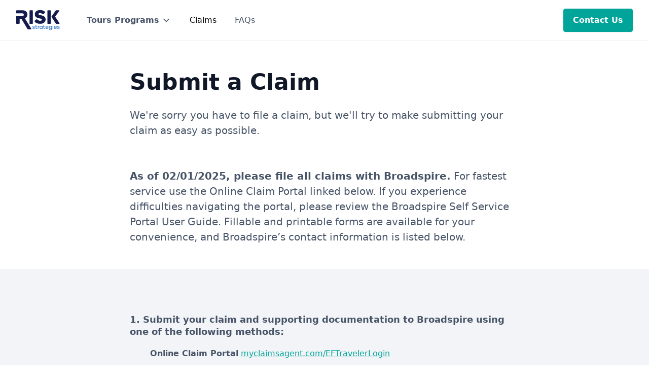

--- FILE ---
content_type: text/html; charset=UTF-8
request_url: https://riskstrategiestravel.com/claims/
body_size: 9777
content:
<!DOCTYPE html>
<html data-wf-page="63c1a19cb4194e9f86022a5c" data-wf-site="63978dca742b52b02dfce55b" lang="en-US"><head><meta charset="utf-8">
<meta content="width=device-width, initial-scale=1" name="viewport">
<!-- [if lt IE 9]><script src="https://cdnjs.cloudflare.com/ajax/libs/html5shiv/3.7.3/html5shiv.min.js" type="text/javascript"></script><![endif] -->
<script type="text/javascript">!function(o,c){var n=c.documentElement,t=" w-mod-";n.className+=t+"js",("ontouchstart"in o||o.DocumentTouch&&c instanceof DocumentTouch)&&(n.className+=t+"touch")}(window,document);</script>
<link href="https://riskstrategiestravel.com/wp-content/themes/riskstrategieseducationaltours/assets/images/favicon.png?v=1674155508" rel="shortcut icon" type="image/x-icon">
<link href="https://riskstrategiestravel.com/wp-content/themes/riskstrategieseducationaltours/assets/images/webclip.png?v=1674155508" rel="apple-touch-icon"><title>Submit a Claim &#8211; Risk Strategies Travel</title>
<meta name='robots' content='max-image-preview:large' />
<link rel="alternate" title="oEmbed (JSON)" type="application/json+oembed" href="https://riskstrategiestravel.com/wp-json/oembed/1.0/embed?url=http%3A%2F%2Friskstrategiestravel.com%2Fclaims%2F" />
<link rel="alternate" title="oEmbed (XML)" type="text/xml+oembed" href="https://riskstrategiestravel.com/wp-json/oembed/1.0/embed?url=http%3A%2F%2Friskstrategiestravel.com%2Fclaims%2F&#038;format=xml" />
<style id='wp-img-auto-sizes-contain-inline-css'>
img:is([sizes=auto i],[sizes^="auto," i]){contain-intrinsic-size:3000px 1500px}
/*# sourceURL=wp-img-auto-sizes-contain-inline-css */
</style>
<link rel='stylesheet' id='normalize-css' href='https://riskstrategiestravel.com/wp-content/themes/riskstrategieseducationaltours/assets/css/normalize.css?ver=1674155508' media='all' />
<link rel='stylesheet' id='components-css' href='https://riskstrategiestravel.com/wp-content/themes/riskstrategieseducationaltours/assets/css/components.css?ver=1674155508' media='all' />
<link rel='stylesheet' id='riskstrategieseducationaltours-css' href='https://riskstrategiestravel.com/wp-content/themes/riskstrategieseducationaltours/assets/css/riskstrategieseducationaltours.css?ver=1674155501' media='all' />
<link rel='stylesheet' id='890-css' href='https://riskstrategiestravel.com/wp-content/themes/riskstrategieseducationaltours/assets/css/890.css?ver=1674155505' media='all' />
<style id='wp-emoji-styles-inline-css'>

	img.wp-smiley, img.emoji {
		display: inline !important;
		border: none !important;
		box-shadow: none !important;
		height: 1em !important;
		width: 1em !important;
		margin: 0 0.07em !important;
		vertical-align: -0.1em !important;
		background: none !important;
		padding: 0 !important;
	}
/*# sourceURL=wp-emoji-styles-inline-css */
</style>
<link rel='stylesheet' id='udesly-common-css' href='https://riskstrategiestravel.com/wp-content/plugins/udesly-wp-app/assets/frontend/css/common.css?ver=3.0.0@beta41' media='all' />
<script src="https://riskstrategiestravel.com/wp-includes/js/jquery/jquery.min.js?ver=3.7.1" id="jquery-core-js"></script>
<script src="https://riskstrategiestravel.com/wp-includes/js/jquery/jquery-migrate.min.js?ver=3.4.1" id="jquery-migrate-js"></script>
<link rel="https://api.w.org/" href="https://riskstrategiestravel.com/wp-json/" /><link rel="alternate" title="JSON" type="application/json" href="https://riskstrategiestravel.com/wp-json/wp/v2/pages/1070" /><link rel="EditURI" type="application/rsd+xml" title="RSD" href="https://riskstrategiestravel.com/xmlrpc.php?rsd" />
<meta name="generator" content="WordPress 6.9" />
<link rel="canonical" href="https://riskstrategiestravel.com/claims/" />
<link rel='shortlink' href='https://riskstrategiestravel.com/?p=1070' />
<style id='global-styles-inline-css'>
:root{--wp--preset--aspect-ratio--square: 1;--wp--preset--aspect-ratio--4-3: 4/3;--wp--preset--aspect-ratio--3-4: 3/4;--wp--preset--aspect-ratio--3-2: 3/2;--wp--preset--aspect-ratio--2-3: 2/3;--wp--preset--aspect-ratio--16-9: 16/9;--wp--preset--aspect-ratio--9-16: 9/16;--wp--preset--color--black: #000000;--wp--preset--color--cyan-bluish-gray: #abb8c3;--wp--preset--color--white: #ffffff;--wp--preset--color--pale-pink: #f78da7;--wp--preset--color--vivid-red: #cf2e2e;--wp--preset--color--luminous-vivid-orange: #ff6900;--wp--preset--color--luminous-vivid-amber: #fcb900;--wp--preset--color--light-green-cyan: #7bdcb5;--wp--preset--color--vivid-green-cyan: #00d084;--wp--preset--color--pale-cyan-blue: #8ed1fc;--wp--preset--color--vivid-cyan-blue: #0693e3;--wp--preset--color--vivid-purple: #9b51e0;--wp--preset--gradient--vivid-cyan-blue-to-vivid-purple: linear-gradient(135deg,rgb(6,147,227) 0%,rgb(155,81,224) 100%);--wp--preset--gradient--light-green-cyan-to-vivid-green-cyan: linear-gradient(135deg,rgb(122,220,180) 0%,rgb(0,208,130) 100%);--wp--preset--gradient--luminous-vivid-amber-to-luminous-vivid-orange: linear-gradient(135deg,rgb(252,185,0) 0%,rgb(255,105,0) 100%);--wp--preset--gradient--luminous-vivid-orange-to-vivid-red: linear-gradient(135deg,rgb(255,105,0) 0%,rgb(207,46,46) 100%);--wp--preset--gradient--very-light-gray-to-cyan-bluish-gray: linear-gradient(135deg,rgb(238,238,238) 0%,rgb(169,184,195) 100%);--wp--preset--gradient--cool-to-warm-spectrum: linear-gradient(135deg,rgb(74,234,220) 0%,rgb(151,120,209) 20%,rgb(207,42,186) 40%,rgb(238,44,130) 60%,rgb(251,105,98) 80%,rgb(254,248,76) 100%);--wp--preset--gradient--blush-light-purple: linear-gradient(135deg,rgb(255,206,236) 0%,rgb(152,150,240) 100%);--wp--preset--gradient--blush-bordeaux: linear-gradient(135deg,rgb(254,205,165) 0%,rgb(254,45,45) 50%,rgb(107,0,62) 100%);--wp--preset--gradient--luminous-dusk: linear-gradient(135deg,rgb(255,203,112) 0%,rgb(199,81,192) 50%,rgb(65,88,208) 100%);--wp--preset--gradient--pale-ocean: linear-gradient(135deg,rgb(255,245,203) 0%,rgb(182,227,212) 50%,rgb(51,167,181) 100%);--wp--preset--gradient--electric-grass: linear-gradient(135deg,rgb(202,248,128) 0%,rgb(113,206,126) 100%);--wp--preset--gradient--midnight: linear-gradient(135deg,rgb(2,3,129) 0%,rgb(40,116,252) 100%);--wp--preset--font-size--small: 13px;--wp--preset--font-size--medium: 20px;--wp--preset--font-size--large: 36px;--wp--preset--font-size--x-large: 42px;--wp--preset--spacing--20: 0.44rem;--wp--preset--spacing--30: 0.67rem;--wp--preset--spacing--40: 1rem;--wp--preset--spacing--50: 1.5rem;--wp--preset--spacing--60: 2.25rem;--wp--preset--spacing--70: 3.38rem;--wp--preset--spacing--80: 5.06rem;--wp--preset--shadow--natural: 6px 6px 9px rgba(0, 0, 0, 0.2);--wp--preset--shadow--deep: 12px 12px 50px rgba(0, 0, 0, 0.4);--wp--preset--shadow--sharp: 6px 6px 0px rgba(0, 0, 0, 0.2);--wp--preset--shadow--outlined: 6px 6px 0px -3px rgb(255, 255, 255), 6px 6px rgb(0, 0, 0);--wp--preset--shadow--crisp: 6px 6px 0px rgb(0, 0, 0);}:where(.is-layout-flex){gap: 0.5em;}:where(.is-layout-grid){gap: 0.5em;}body .is-layout-flex{display: flex;}.is-layout-flex{flex-wrap: wrap;align-items: center;}.is-layout-flex > :is(*, div){margin: 0;}body .is-layout-grid{display: grid;}.is-layout-grid > :is(*, div){margin: 0;}:where(.wp-block-columns.is-layout-flex){gap: 2em;}:where(.wp-block-columns.is-layout-grid){gap: 2em;}:where(.wp-block-post-template.is-layout-flex){gap: 1.25em;}:where(.wp-block-post-template.is-layout-grid){gap: 1.25em;}.has-black-color{color: var(--wp--preset--color--black) !important;}.has-cyan-bluish-gray-color{color: var(--wp--preset--color--cyan-bluish-gray) !important;}.has-white-color{color: var(--wp--preset--color--white) !important;}.has-pale-pink-color{color: var(--wp--preset--color--pale-pink) !important;}.has-vivid-red-color{color: var(--wp--preset--color--vivid-red) !important;}.has-luminous-vivid-orange-color{color: var(--wp--preset--color--luminous-vivid-orange) !important;}.has-luminous-vivid-amber-color{color: var(--wp--preset--color--luminous-vivid-amber) !important;}.has-light-green-cyan-color{color: var(--wp--preset--color--light-green-cyan) !important;}.has-vivid-green-cyan-color{color: var(--wp--preset--color--vivid-green-cyan) !important;}.has-pale-cyan-blue-color{color: var(--wp--preset--color--pale-cyan-blue) !important;}.has-vivid-cyan-blue-color{color: var(--wp--preset--color--vivid-cyan-blue) !important;}.has-vivid-purple-color{color: var(--wp--preset--color--vivid-purple) !important;}.has-black-background-color{background-color: var(--wp--preset--color--black) !important;}.has-cyan-bluish-gray-background-color{background-color: var(--wp--preset--color--cyan-bluish-gray) !important;}.has-white-background-color{background-color: var(--wp--preset--color--white) !important;}.has-pale-pink-background-color{background-color: var(--wp--preset--color--pale-pink) !important;}.has-vivid-red-background-color{background-color: var(--wp--preset--color--vivid-red) !important;}.has-luminous-vivid-orange-background-color{background-color: var(--wp--preset--color--luminous-vivid-orange) !important;}.has-luminous-vivid-amber-background-color{background-color: var(--wp--preset--color--luminous-vivid-amber) !important;}.has-light-green-cyan-background-color{background-color: var(--wp--preset--color--light-green-cyan) !important;}.has-vivid-green-cyan-background-color{background-color: var(--wp--preset--color--vivid-green-cyan) !important;}.has-pale-cyan-blue-background-color{background-color: var(--wp--preset--color--pale-cyan-blue) !important;}.has-vivid-cyan-blue-background-color{background-color: var(--wp--preset--color--vivid-cyan-blue) !important;}.has-vivid-purple-background-color{background-color: var(--wp--preset--color--vivid-purple) !important;}.has-black-border-color{border-color: var(--wp--preset--color--black) !important;}.has-cyan-bluish-gray-border-color{border-color: var(--wp--preset--color--cyan-bluish-gray) !important;}.has-white-border-color{border-color: var(--wp--preset--color--white) !important;}.has-pale-pink-border-color{border-color: var(--wp--preset--color--pale-pink) !important;}.has-vivid-red-border-color{border-color: var(--wp--preset--color--vivid-red) !important;}.has-luminous-vivid-orange-border-color{border-color: var(--wp--preset--color--luminous-vivid-orange) !important;}.has-luminous-vivid-amber-border-color{border-color: var(--wp--preset--color--luminous-vivid-amber) !important;}.has-light-green-cyan-border-color{border-color: var(--wp--preset--color--light-green-cyan) !important;}.has-vivid-green-cyan-border-color{border-color: var(--wp--preset--color--vivid-green-cyan) !important;}.has-pale-cyan-blue-border-color{border-color: var(--wp--preset--color--pale-cyan-blue) !important;}.has-vivid-cyan-blue-border-color{border-color: var(--wp--preset--color--vivid-cyan-blue) !important;}.has-vivid-purple-border-color{border-color: var(--wp--preset--color--vivid-purple) !important;}.has-vivid-cyan-blue-to-vivid-purple-gradient-background{background: var(--wp--preset--gradient--vivid-cyan-blue-to-vivid-purple) !important;}.has-light-green-cyan-to-vivid-green-cyan-gradient-background{background: var(--wp--preset--gradient--light-green-cyan-to-vivid-green-cyan) !important;}.has-luminous-vivid-amber-to-luminous-vivid-orange-gradient-background{background: var(--wp--preset--gradient--luminous-vivid-amber-to-luminous-vivid-orange) !important;}.has-luminous-vivid-orange-to-vivid-red-gradient-background{background: var(--wp--preset--gradient--luminous-vivid-orange-to-vivid-red) !important;}.has-very-light-gray-to-cyan-bluish-gray-gradient-background{background: var(--wp--preset--gradient--very-light-gray-to-cyan-bluish-gray) !important;}.has-cool-to-warm-spectrum-gradient-background{background: var(--wp--preset--gradient--cool-to-warm-spectrum) !important;}.has-blush-light-purple-gradient-background{background: var(--wp--preset--gradient--blush-light-purple) !important;}.has-blush-bordeaux-gradient-background{background: var(--wp--preset--gradient--blush-bordeaux) !important;}.has-luminous-dusk-gradient-background{background: var(--wp--preset--gradient--luminous-dusk) !important;}.has-pale-ocean-gradient-background{background: var(--wp--preset--gradient--pale-ocean) !important;}.has-electric-grass-gradient-background{background: var(--wp--preset--gradient--electric-grass) !important;}.has-midnight-gradient-background{background: var(--wp--preset--gradient--midnight) !important;}.has-small-font-size{font-size: var(--wp--preset--font-size--small) !important;}.has-medium-font-size{font-size: var(--wp--preset--font-size--medium) !important;}.has-large-font-size{font-size: var(--wp--preset--font-size--large) !important;}.has-x-large-font-size{font-size: var(--wp--preset--font-size--x-large) !important;}
/*# sourceURL=global-styles-inline-css */
</style>
</head>
<body class="wp-singular page-template-default page page-id-1070 wp-embed-responsive wp-theme-riskstrategieseducationaltours body">
 
  <div data-animation="default" data-collapse="medium" data-duration="400" data-easing="ease" data-easing2="ease" role="banner" class="navbar02_component w-nav" sym="true">
    <div class="navbar02_container">
      <a href="/" sym-bind="{&quot;link&quot;:{&quot;type&quot;:&quot;Select&quot;,&quot;val&quot;:{&quot;from&quot;:{&quot;type&quot;:&quot;Variable&quot;,&quot;val&quot;:&quot;data&quot;},&quot;prop&quot;:&quot;5ff1b108-9015-2054-c9d5-3dbc58fd5271&quot;}}}" aria-current="page" class="navbar02_logo-link w-nav-brand" data-link="a2f">
        <div class="logo_component"><img src="https://riskstrategiestravel.com/wp-content/themes/riskstrategieseducationaltours/assets/images/logo-risk-strategies.svg" loading="lazy" sym-bind="{&quot;img&quot;:{&quot;type&quot;:&quot;Select&quot;,&quot;val&quot;:{&quot;from&quot;:{&quot;type&quot;:&quot;Variable&quot;,&quot;val&quot;:&quot;data&quot;},&quot;prop&quot;:&quot;b1a96870-d97d-bce7-929e-ec16c7fb31f3&quot;}}}" alt="Risk Strategies" data-img="in2c130c03" srcset=""></div>
      </a>
      <nav role="navigation" class="navbar02_menu w-nav-menu">
        <div class="navbar02_menu-left">
          <div data-hover="false" data-delay="150" class="navbar02_menu-dropdown w-dropdown">
            <div class="navbar02_dropdown-toggle w-dropdown-toggle">
              <div class="dropdown-icon w-embed">
                <svg width="20" height="20" viewBox="0 0 20 20" fill="none" xmlns="http://www.w3.org/2000/svg">
                  <path d="M5 7.5L10 12.5L15 7.5" stroke="currentColor" stroke-width="1.67" stroke-linecap="round" stroke-linejoin="round"></path>
                </svg>
              </div>
              <div data-text="t6758f014">Tours Programs</div>
            </div>
            <nav class="navbar02_dropdown-list w-dropdown-list">
              <div class="navbar02_container">
                <div class="navbar02_dropdown-content">
                  

<div class="w-dyn-list" udy-collection="tour-programs">
  <div role="list" class="navbar02_dropdown-link-list w-dyn-items">

    <div role="listitem" class="navbar02_dropdown-link w-dyn-item">
    <a href="https://riskstrategiestravel.com/tour-programs/educational-tours/" class="navbar02_dropdown-link w-inline-block">
      <div class="navbar02_item-left"><img src="https://riskstrategiestravel.com/wp-content/themes/riskstrategieseducationaltours/assets/images/iconCheckmark2.png" style="max-width:30px;height:auto;"></div>
      <div class="navbar02_item-right">
        <div class="navbar02_item-heading">EF Educational Tours (US)</div>
              </div>
    </a>
  </div>
    <div role="listitem" class="navbar02_dropdown-link w-dyn-item">
    <a href="https://riskstrategiestravel.com/tour-programs/ultimate-break/" class="navbar02_dropdown-link w-inline-block">
      <div class="navbar02_item-left"><img src="https://riskstrategiestravel.com/wp-content/themes/riskstrategieseducationaltours/assets/images/iconCheckmark2.png" style="max-width:30px;height:auto;"></div>
      <div class="navbar02_item-right">
        <div class="navbar02_item-heading">EF Ultimate Break</div>
              </div>
    </a>
  </div>
    <div role="listitem" class="navbar02_dropdown-link w-dyn-item">
    <a href="https://riskstrategiestravel.com/tour-programs/go-ahead-tours/" class="navbar02_dropdown-link w-inline-block">
      <div class="navbar02_item-left"><img src="https://riskstrategiestravel.com/wp-content/themes/riskstrategieseducationaltours/assets/images/iconCheckmark2.png" style="max-width:30px;height:auto;"></div>
      <div class="navbar02_item-right">
        <div class="navbar02_item-heading">EF Go Ahead Tours (US)</div>
              </div>
    </a>
  </div>
    <div role="listitem" class="navbar02_dropdown-link w-dyn-item">
    <a href="https://riskstrategiestravel.com/tour-programs/explore-america/" class="navbar02_dropdown-link w-inline-block">
      <div class="navbar02_item-left"><img src="https://riskstrategiestravel.com/wp-content/themes/riskstrategieseducationaltours/assets/images/iconCheckmark2.png" style="max-width:30px;height:auto;"></div>
      <div class="navbar02_item-right">
        <div class="navbar02_item-heading">EF Explore America</div>
              </div>
    </a>
  </div>
    <div role="listitem" class="navbar02_dropdown-link w-dyn-item">
    <a href="https://riskstrategiestravel.com/tour-programs/college-study-tours/" class="navbar02_dropdown-link w-inline-block">
      <div class="navbar02_item-left"><img src="https://riskstrategiestravel.com/wp-content/themes/riskstrategieseducationaltours/assets/images/iconCheckmark2.png" style="max-width:30px;height:auto;"></div>
      <div class="navbar02_item-right">
        <div class="navbar02_item-heading">EF Study Abroad</div>
              </div>
    </a>
  </div>
    <div role="listitem" class="navbar02_dropdown-link w-dyn-item">
    <a href="https://riskstrategiestravel.com/tour-programs/gap-year/" class="navbar02_dropdown-link w-inline-block">
      <div class="navbar02_item-left"><img src="https://riskstrategiestravel.com/wp-content/themes/riskstrategieseducationaltours/assets/images/iconCheckmark2.png" style="max-width:30px;height:auto;"></div>
      <div class="navbar02_item-right">
        <div class="navbar02_item-heading">EF GAP Year</div>
              </div>
    </a>
  </div>
    <div role="listitem" class="navbar02_dropdown-link w-dyn-item">
    <a href="https://riskstrategiestravel.com/tour-programs/efsi/" class="navbar02_dropdown-link w-inline-block">
      <div class="navbar02_item-left"><img src="https://riskstrategiestravel.com/wp-content/themes/riskstrategieseducationaltours/assets/images/iconCheckmark2.png" style="max-width:30px;height:auto;"></div>
      <div class="navbar02_item-right">
        <div class="navbar02_item-heading">EF Explore America (Illness and Accident)</div>
              </div>
    </a>
  </div>
    <div role="listitem" class="navbar02_dropdown-link w-dyn-item">
    <a href="https://riskstrategiestravel.com/?post_type=tour-programs&#038;p=1270" class="navbar02_dropdown-link w-inline-block">
      <div class="navbar02_item-left"><img src="https://riskstrategiestravel.com/wp-content/themes/riskstrategieseducationaltours/assets/images/iconCheckmark2.png" style="max-width:30px;height:auto;"></div>
      <div class="navbar02_item-right">
        <div class="navbar02_item-heading">EF Adventures</div>
              </div>
    </a>
  </div>
  
  </div>

</div>                </div>
              </div>
            </nav>
          </div>
          <a href="https://riskstrategiestravel.com/claims" class="navbar02_link w-nav-link" data-text="t78744bd7" data-link="a-50f0a049">Claims</a>
          <a href="/frequently-asked-questions" class="navbar02_link w-nav-link" data-text="t78744bd7" data-link="a-50f0a049">FAQs</a>
          
          <!-- New dropdown -->
          <!-- <div data-hover="false" data-delay="150" class="navbar02_menu-dropdown w-dropdown">
            <div class="navbar02_dropdown-toggle w-dropdown-toggle">
              <div class="dropdown-icon w-embed">
                <svg width="20" height="20" viewBox="0 0 20 20" fill="none" xmlns="http://www.w3.org/2000/svg">
                  <path d="M5 7.5L10 12.5L15 7.5" stroke="currentColor" stroke-width="1.67" stroke-linecap="round" stroke-linejoin="round"></path>
                </svg>
              </div>
              <div>Claims</div>
            </div>
            <nav class="navbar02_dropdown-list w-dropdown-list">
              <div class="navbar02_container">
                <div class="navbar02_dropdown-content">
                  <div class="w-nav-link"><ul>
<li class="page_item page-item-1451"><a href="http://riskstrategiestravel.com/claim-test/">Claim Test</a></li>
<li class="page_item page-item-23"><a href="http://riskstrategiestravel.com/contact/">Contact Us</a></li>
<li class="page_item page-item-21"><a href="https://riskstrategiestravel.com/">EF Education First Insurance Coverage</a></li>
<li class="page_item page-item-1009"><a href="http://riskstrategiestravel.com/frequently-asked-questions/">Frequently Asked Questions</a></li>
<li class="page_item page-item-1070 current_page_item"><a href="http://riskstrategiestravel.com/claims/" aria-current="page">Submit a Claim</a></li>
<li class="page_item page-item-1303"><a href="http://riskstrategiestravel.com/claim-2025/">Submit a Claim &#8211; NEW</a></li>
</ul></div>
                </div>
              </div>
            </nav>
          </div> -->
          <!-- End of new dropdown -->
        </div>
        
        
        <!-- <div class="navbar02_menu-left">
          <div class="w-nav-link navbar02_link">
              <div class="w-nav-link"><ul>
<li class="page_item page-item-1451"><a href="http://riskstrategiestravel.com/claim-test/">Claim Test</a></li>
<li class="page_item page-item-23"><a href="http://riskstrategiestravel.com/contact/">Contact Us</a></li>
<li class="page_item page-item-21"><a href="https://riskstrategiestravel.com/">EF Education First Insurance Coverage</a></li>
<li class="page_item page-item-1009"><a href="http://riskstrategiestravel.com/frequently-asked-questions/">Frequently Asked Questions</a></li>
<li class="page_item page-item-1070 current_page_item"><a href="http://riskstrategiestravel.com/claims/" aria-current="page">Submit a Claim</a></li>
<li class="page_item page-item-1303"><a href="http://riskstrategiestravel.com/claim-2025/">Submit a Claim &#8211; NEW</a></li>
</ul></div>
          </div>
        </div> -->
       
       
        <div class="navbar02_menu-right">
          <div class="navbar02_button-wrapper">
            <a href="https://riskstrategiestravel.com/contact" class="button w-inline-block" data-link="a38b72420">
              <div data-text="t7f2746de">Contact Us</div>
            </a>
          </div>
        </div>
      </nav>
      <div class="navbar02_menu-button w-nav-button">
        <div class="menu-icon_component">
          <div class="menu-icon_line-top"></div>
          <div class="menu-icon_line-middle">
            <div class="menu-icon_line-middle-inner"></div>
          </div>
          <div class="menu-icon_line-bottom"></div>
        </div>
      </div>
    </div>
  </div>
   <header class="section_heroheader">
    <div class="w-layout-grid hero-header_subpage">
      <div id="w-node-bdd93bf9-3c89-3d4c-5e07-d3e2ed7d3607-86022a5c" class="hero-header_subpage-content">
        <h1 class="heading-xlarge" data-text="t78744bd7">Submit a Claim</h1>
        <div class="space-small"></div>
        <div class="text-size-xlarge" data-text="t3487e1be">We're sorry you have to file a claim, but we'll try to make submitting your claim as easy
          as possible. <!--To view claim filing instructions for your plan, select  your Enrollment Date from the dropdown menu below.  If you are unsure of this date, please contact your EF Tours representative.--><br><br><br><strong>As of 02/01/2025, please file all claims with Broadspire.</strong>  For fastest service use the Online Claim Portal linked below.  If you experience difficulties navigating the portal, please review the Broadspire Self Service Portal User Guide.  Fillable and printable forms are available for your convenience, and Broadspire’s contact information is listed below.
        <!--A et quam labore.-->
      </div>
        <div class="space-small"></div>
      </div>
    </div>
  </header>
  <header class="section_subpage-content">
    <div class="space-xhuge"></div>
    <div class="page-padding">
      <div class="container-large">
        <div class="max-width-large align-center">
          <div class="subpage-content">
            <div class="text-rich-text w-richtext" data-richtext="rn16f14911"><div id="" class="content">
<h4>1. Submit your claim and supporting documentation to Broadspire using one of the following methods:</h4>
<ul>
<li><strong>Online Claim Portal</strong> <a href="http://myclaimsagent.com/EFTravelerLogin" rel="noopener" target="_blank">myclaimsagent.com/EFTravelerLogin</a></li>
<li><strong>Broadspire Self Service Portal User Guide:</strong> <a href="https://riskstrategiestravel.com/wp-content/uploads/2024/06/Broadspire-Self-Service-Portal-User-Guide.pdf" rel="noopener" target="_blank">Download User Guide</a></li>
<li><strong>Explore America specific Online Claim Portal</strong> <a href="http://myclaimsagent.com/EFExploreAmerica" rel="noopener" target="_blank">myclaimsagent.com/EFExploreAmerica</a></li>
<li><strong>Email</strong> <a href="/cdn-cgi/l/email-protection#98dddeecf7edeaebfbf4f9f1f5ebd8fbf0f7f7ebfdfaeaf7f9fcebe8f1eafdb6fbf7f5" rel="noopener" target="_blank"><span class="__cf_email__" data-cfemail="e6a3a09289939495858a878f8b95a6858e89899583849489878295968f9483c885898b">[email&#160;protected]</span></a></li>
<li><strong>Fax</strong> 855-830-3728</li>
<li><strong>Mail</strong><br />
  Claim Benefit Services<br />
  P.O. Box 459084<br />
  Sunrise, FL 33345
  </li>
</ul>
<p style="margin-top: 20px;">If you have questions regarding a claim that has been submitted and is IN PROCESS, please contact Broadspire by email at <a href="/cdn-cgi/l/email-protection#c68380b2a9b3b4b5a5aaa7afabb586a5aea9a9b5a3a4b4a9a7a2b5b6afb4a3e8a5a9ab" rel="noopener" target="_blank"><span class="__cf_email__" data-cfemail="d29794a6bda7a0a1b1beb3bbbfa192b1babdbda1b7b0a0bdb3b6a1a2bba0b7fcb1bdbf">[email&#160;protected]</span></a>, or by phone at <strong>877- 314-1193</strong></p>
<p>Broadspire Claim Services will accept electronic copies of claim submissions, except as expressly stated elsewhere. However, Broadspire Claim Services may, at its discretion, require original documentation to be sent.</p>
<h4>2. Choose your form:</h4>
<div class="table-container">
<table cellpadding="0" cellspacing="0" border="1">
<thead>
<td>&nbsp;</td>
<td style="width:95px;font-size:13px;">English</td>
<td style="width:95px;font-size:13px;">Spanish</td>
<td style="width:120px;font-size:13px;">Spanish<br />(FL<span class="span-hide"> Residents</span>)</td>
<td style="width:120px;font-size:13px;">Spanish<br />(NY<span class="span-hide"> Residents</span>)</td>
</thead>
<tr>
<td style="text-align:left;">Trip Cancellation / Trip Interruption:</td>
<td><a href="https://riskstrategiestravel.com/wp-content/uploads/2024/09/Trip-Cancel-Int-24_65332823.pdf" target="_blank"><img decoding="async" src="https://riskstrategiestravel.com/wp-content/themes/riskstrategieseducationaltours/assets/images/iconPDF-lightgreen.svg" alt="Download PDF document"></a></td>
<td><a href="https://riskstrategiestravel.com/wp-content/uploads/2025/08/SpanishTripCanInt.pdf" target="_blank"><img decoding="async" src="https://riskstrategiestravel.com/wp-content/themes/riskstrategieseducationaltours/assets/images/iconPDF-lightgreen.svg" alt="Download PDF document"></a></td>
<td><a href="https://riskstrategiestravel.com/wp-content/uploads/2025/08/SpanishTripCanInt_FL.pdf" target="_blank"><img decoding="async" src="https://riskstrategiestravel.com/wp-content/themes/riskstrategieseducationaltours/assets/images/iconPDF-lightgreen.svg" alt="Download PDF document"></a></td>
<td><a href="https://riskstrategiestravel.com/wp-content/uploads/2025/08/SpanishTripCanInt_NY.pdf" target="_blank"><img decoding="async" src="https://riskstrategiestravel.com/wp-content/themes/riskstrategieseducationaltours/assets/images/iconPDF-lightgreen.svg" alt="Download PDF document"></a></td>
</tr>
<tr>
<td style="text-align:left;">Trip Delay Claim:</td>
<td><a href="https://riskstrategiestravel.com/wp-content/uploads/2024/09/Trip-Delay-24_65332823.pdf" target="_blank"><img decoding="async" src="https://riskstrategiestravel.com/wp-content/themes/riskstrategieseducationaltours/assets/images/iconPDF-lightgreen.svg" alt="Download PDF document"></a></td>
<td><a href="https://riskstrategiestravel.com/wp-content/uploads/2025/08/SpanishTripDelay.pdf" target="_blank"><img decoding="async" src="https://riskstrategiestravel.com/wp-content/themes/riskstrategieseducationaltours/assets/images/iconPDF-lightgreen.svg" alt="Download PDF document"></a></td>
<td><a href="https://riskstrategiestravel.com/wp-content/uploads/2025/08/SpanishTripDelay_FL.pdf" target="_blank"><img decoding="async" src="https://riskstrategiestravel.com/wp-content/themes/riskstrategieseducationaltours/assets/images/iconPDF-lightgreen.svg" alt="Download PDF document"></a></td>
<td><a href="https://riskstrategiestravel.com/wp-content/uploads/2025/08/SpanishTripDelay_NY.pdf" target="_blank"><img decoding="async" src="https://riskstrategiestravel.com/wp-content/themes/riskstrategieseducationaltours/assets/images/iconPDF-lightgreen.svg" alt="Download PDF document"></a></td>
</tr>
<tr>
<td style="text-align:left;">Baggage Delay Claim:</td>
<td><a href="https://riskstrategiestravel.com/wp-content/uploads/2024/09/Baggage-Delay-24_65332823.pdf" target="_blank"><img decoding="async" src="https://riskstrategiestravel.com/wp-content/themes/riskstrategieseducationaltours/assets/images/iconPDF-lightgreen.svg" alt="Download PDF document"></a></td>
<td><a href="https://riskstrategiestravel.com/wp-content/uploads/2025/08/SpanishBagDelay.pdf" target="_blank"><img decoding="async" src="https://riskstrategiestravel.com/wp-content/themes/riskstrategieseducationaltours/assets/images/iconPDF-lightgreen.svg" alt="Download PDF document"></a></td>
<td><a href="https://riskstrategiestravel.com/wp-content/uploads/2025/08/SpanishBagDelay_FL.pdf" target="_blank"><img decoding="async" src="https://riskstrategiestravel.com/wp-content/themes/riskstrategieseducationaltours/assets/images/iconPDF-lightgreen.svg" alt="Download PDF document"></a></td>
<td><a href="https://riskstrategiestravel.com/wp-content/uploads/2025/08/SpanishBagDelay_NY.pdf" target="_blank"><img decoding="async" src="https://riskstrategiestravel.com/wp-content/themes/riskstrategieseducationaltours/assets/images/iconPDF-lightgreen.svg" alt="Download PDF document"></a></td>
</tr>
<tr>
<td style="text-align:left;">Baggage Loss and Personal Effects Claim:</td>
<td><a href="https://riskstrategiestravel.com/wp-content/uploads/2025/04/Baggage-Loss-Personal-Effects-24.pdf" target="_blank"><img decoding="async" src="https://riskstrategiestravel.com/wp-content/themes/riskstrategieseducationaltours/assets/images/iconPDF-lightgreen.svg" alt="Download PDF document"></a></td>
<td><a href="https://riskstrategiestravel.com/wp-content/uploads/2025/08/SpanishBagPers.pdf" target="_blank"><img decoding="async" src="https://riskstrategiestravel.com/wp-content/themes/riskstrategieseducationaltours/assets/images/iconPDF-lightgreen.svg" alt="Download PDF document"></a></td>
<td><a href="https://riskstrategiestravel.com/wp-content/uploads/2025/08/SpanishBagPers_FL.pdf" target="_blank"><img decoding="async" src="https://riskstrategiestravel.com/wp-content/themes/riskstrategieseducationaltours/assets/images/iconPDF-lightgreen.svg" alt="Download PDF document"></a></td>
<td><a href="https://riskstrategiestravel.com/wp-content/uploads/2025/08/SpanishBagPers_NY.pdf" target="_blank"><img decoding="async" src="https://riskstrategiestravel.com/wp-content/themes/riskstrategieseducationaltours/assets/images/iconPDF-lightgreen.svg" alt="Download PDF document"></a></td>
</tr>
<tr>
<td style="text-align:left;">Emergency Accident and Sickness Medical Expense:</td>
<td><a href="https://riskstrategiestravel.com/wp-content/uploads/2025/01/ASME-Final-clb-Fill.pdf" target="_blank"><img decoding="async" src="https://riskstrategiestravel.com/wp-content/themes/riskstrategieseducationaltours/assets/images/iconPDF-lightgreen.svg" alt="Download PDF document"></a></td>
<td><a href="https://riskstrategiestravel.com/wp-content/uploads/2025/08/SpanishASME.pdf" target="_blank"><img decoding="async" src="https://riskstrategiestravel.com/wp-content/themes/riskstrategieseducationaltours/assets/images/iconPDF-lightgreen.svg" alt="Download PDF document"></a></td>
<td><a href="https://riskstrategiestravel.com/wp-content/uploads/2025/08/SpanishASME_FL.pdf" target="_blank"><img decoding="async" src="https://riskstrategiestravel.com/wp-content/themes/riskstrategieseducationaltours/assets/images/iconPDF-lightgreen.svg" alt="Download PDF document"></a></td>
<td><a href="https://riskstrategiestravel.com/wp-content/uploads/2025/08/SpanishASME_NY.pdf" target="_blank"><img decoding="async" src="https://riskstrategiestravel.com/wp-content/themes/riskstrategieseducationaltours/assets/images/iconPDF-lightgreen.svg" alt="Download PDF document"></a></td>
</tr>
<tr>
<td style="text-align:left;">Attending Physician Statement:</td>
<td><a href="https://riskstrategiestravel.com/wp-content/uploads/2025/08/Physician-Statement-012024.pdf" target="_blank"><img decoding="async" src="https://riskstrategiestravel.com/wp-content/themes/riskstrategieseducationaltours/assets/images/iconPDF-lightgreen.svg" alt="Download PDF document"></a></td>
<td>&nbsp;</td>
<td>&nbsp;</td>
<td>&nbsp;</td>
</tr>
</table>
</div>
<p><!--

<ul>
	 

<li><strong>Trip Cancellation / Trip Interruption: </strong>
	 <img decoding="async" src="https://riskstrategiestravel.com/wp-content/themes/riskstrategieseducationaltours/assets/images/iconDownload.svg" style="display: inline-block;margin-right: 6px; vertical-align: middle;"><a style="font-weight: 600;" href="https://riskstrategiestravel.com/wp-content/uploads/2024/09/Trip-Cancel-Int-24_65332823.pdf" target="_blank" rel="noopener noreferrer">English</a></li>


	 

<li><strong>Physician Statement-BSI </strong>
	 <img decoding="async" src="https://riskstrategiestravel.com/wp-content/themes/riskstrategieseducationaltours/assets/images/iconDownload.svg" style="display: inline-block;margin-right: 6px; vertical-align: middle;"><a style="font-weight: 600;" href="https://riskstrategiestravel.com/wp-content/uploads/2025/01/Final-APS-Fill1.pdf" target="_blank" rel="noopener noreferrer">English</a></li>


	 

<li><strong>Trip Delay Claim: </strong>
	 <img decoding="async" src="https://riskstrategiestravel.com/wp-content/themes/riskstrategieseducationaltours/assets/images/iconDownload.svg" style="display: inline-block;margin-right: 6px; vertical-align: middle;"><a style="font-weight: 600;" href="https://riskstrategiestravel.com/wp-content/uploads/2024/09/Trip-Delay-24_65332823.pdf" target="_blank" rel="noopener noreferrer">English</a></li>


	 

<li><strong>Baggage Delay Claim: </strong>
	 <img decoding="async" src="https://riskstrategiestravel.com/wp-content/themes/riskstrategieseducationaltours/assets/images/iconDownload.svg" style="display: inline-block;margin-right: 6px; vertical-align: middle;"><a style="font-weight: 600;" href="https://riskstrategiestravel.com/wp-content/uploads/2024/09/Baggage-Delay-24_65332823.pdf" target="_blank" rel="noopener noreferrer">English</a></li>


	 

<li><strong>Baggage Loss and Personal Effects Claim: </strong>
	 <img decoding="async" src="https://riskstrategiestravel.com/wp-content/themes/riskstrategieseducationaltours/assets/images/iconDownload.svg" style="display: inline-block;margin-right: 6px; vertical-align: middle;"><a style="font-weight: 600;" href="https://riskstrategiestravel.com/wp-content/uploads/2025/04/Baggage-Loss-Personal-Effects-24.pdf" target="_blank" rel="noopener noreferrer">English</a></li>


	 

<li><strong>Emergency Accident and Sickness Medical Expense: </strong>
	 <img decoding="async" src="https://riskstrategiestravel.com/wp-content/themes/riskstrategieseducationaltours/assets/images/iconDownload.svg" style="display: inline-block;margin-right: 6px; vertical-align: middle;"><a style="font-weight: 600;" href="https://riskstrategiestravel.com/wp-content/uploads/2025/01/ASME-Final-clb-Fill.pdf" target="_blank" rel="noopener noreferrer">English</a></li>


	 

<li><strong>Assignment of Benefits – Single Traveler: </strong>
	   <img decoding="async" src="https://riskstrategiestravel.com/wp-content/themes/riskstrategieseducationaltours/assets/images/iconDownload.svg" style="display: inline-block;margin-right: 6px; vertical-align: middle;"><a style="font-weight: 600;" href="https://riskstrategiestravel.com/wp-content/uploads/2024/07/AOB-BSI.pdf" target="_blank" rel="noopener noreferrer">English</a></li>


	 

<li><strong>Assignment of Benefits - Multiple Travelers: </strong>
		<img decoding="async" src="https://riskstrategiestravel.com/wp-content/themes/riskstrategieseducationaltours/assets/images/iconDownload.svg" style="display: inline-block;margin-right: 6px; vertical-align: middle;"><a style="font-weight: 600;" href="https://riskstrategiestravel.com/wp-content/uploads/2025/01/AOB-Multiple-Travelers-Final-4-upd-12-9-24-clb.pdf" target="_blank" rel="noopener noreferrer">English</a></li>

  
</ul>

-->
  </div>
<p style="margin-bottom:20px;">&nbsp;</p>
<hr>
<div style="margin-top:40px;">
If you have questions about your enrollment in the travel protection plan, such as your purchase date, plan ID number, trip certificate number, or simply need to cancel your tour, please contact your EF Tours representative.</p>
<p>If you <strong>do not</strong> have a claim in process but have specific questions about plan coverage and benefits, please contact the plan program manager, Academic HealthPlans, Inc. (AHP), a Risk Strategies company, at <a href="/cdn-cgi/l/email-protection#aac3c4d9dfd8cbc4c9cfead8c3d9c1d9ded8cbdecfcdc3cfd9ded8cbdccfc684c9c5c7"><span class="__cf_email__" data-cfemail="650c0b161017040b060025170c160e161117041100020c00161117041300094b060a08">[email&#160;protected]</span></a>.</p>
<p style="margin-top:20px;">&nbsp;</p>
<hr>
<p style="margin-top:20px;">&nbsp;</p>
<p style="font-size:12px;line-height:14px;">Disclaimer: This advertisement contains highlights of the plans developed by Academic HealthPlans, a Risk Strategies Company, which include travel insurance coverages underwritten by United States Fire Insurance Company, Principal Office located in Morristown, New Jersey, under form series T7000 et al, T210 et al and TP-401 et al, and non-insurance Travel Assistance Services provided by Falck Global Assistance. The terms of insurance coverages in the plans may vary by jurisdiction and not all insurance coverages are available in all jurisdictions. <strong>Insurance coverages in these plans are subject to terms, limitations and exclusions including an exclusion for pre-existing medical conditions.</strong> In most states, your travel retailer is not a licensed insurance producer/agent, and is not qualified or authorized to answer technical questions about the terms, benefits, exclusions and conditions of the insurance offered or to evaluate the adequacy of your existing insurance coverage. Your travel retailer may be compensated for the purchase of a plan and may provide general information about the plans offered, including a description of the coverage and price. The purchase of travel insurance is not required in order to purchase any other product or service from your travel retailer. CA DOI toll free number is 800-927-4357. The cost of your plan is for the entire plan, which consists of both insurance and non-insurance components. Individuals looking to obtain additional information regarding the features and pricing of each travel plan component, please contact Academic HealthPlans at <a href="/cdn-cgi/l/email-protection#acc5c2dfd9decdc2cfc9ecdec5dfc7dfd8decdd8c9cbc5c9dfd8decddac9c082cfc3c1"><span class="__cf_email__" data-cfemail="4b2225383e392a25282e0b39223820383f392a3f2e2c222e383f392a3d2e2765282426">[email&#160;protected]</span></a>; 877-974-7462 ext. 321; 16201 W. 95th Street, Lenexa, KS 66219; and California License Number – 0F06675. While Academic HealthPlans markets the travel insurance in these plans on behalf of USF, non-insurance components of the plans were added to the plans by EF Tours, and EF Tours does not receive compensation from USF for providing the non-insurance components of the plans.</p>
</div>
<style>
.table-container { overflow-x:auto; }
table { overflow:scroll; border-color:#FFF; }
table td { padding: 4px; font-size:15px; line-height:19px; text-align:center; border-color:#FFF; }
table thead { font-weight: bold; }
table img {max-width: 34px; width:30px; height: auto; text-align: center; margin: 6px auto; vertical-align: middle;}
@media screen and (max-width:767px) {
table td { font-size:13px; padding:2px;
.span-hide { display:none; } 
}
}
</style>
</div>
          </div>
          <div class="divider"></div>
        </div>
        <div class="space-xhuge"></div>
      </div>
    </div>
  </header>
  
  <div class="footer-anchor" style="text-align: center;">
	<p>&copy; <script data-cfasync="false" src="/cdn-cgi/scripts/5c5dd728/cloudflare-static/email-decode.min.js"></script><script>document.write(new Date().getFullYear());</script> Academic HealthPlans, Inc. (AHP), a Risk Strategies company. All Rights Reserved.&nbsp;&nbsp;<a href="https://www.risk-strategies.com/privacy-policy" target="_blank">Privacy Policy</a></p>
</div>
<script type="text/javascript">var $ = window.jQuery;</script><script src="https://riskstrategiestravel.com/wp-content/themes/riskstrategieseducationaltours/assets/js/riskstrategieseducationaltours.js?v=1674155508" type="text/javascript"></script>
<!-- [if lte IE 9]><script src="https://cdnjs.cloudflare.com/ajax/libs/placeholders/3.0.2/placeholders.min.js"></script><![endif] --><script type="speculationrules">
{"prefetch":[{"source":"document","where":{"and":[{"href_matches":"/*"},{"not":{"href_matches":["/wp-*.php","/wp-admin/*","/wp-content/uploads/*","/wp-content/*","/wp-content/plugins/*","/wp-content/themes/riskstrategieseducationaltours/*","/*\\?(.+)"]}},{"not":{"selector_matches":"a[rel~=\"nofollow\"]"}},{"not":{"selector_matches":".no-prefetch, .no-prefetch a"}}]},"eagerness":"conservative"}]}
</script>
<script id="udesly-frontend-js-extra">
var udesly_frontend_options = {"plugins":{"woocommerce":false},"wp":{"ajax_url":"https://riskstrategiestravel.com/wp-admin/admin-ajax.php","lifespan":86400}};
//# sourceURL=udesly-frontend-js-extra
</script>
<script type="module" src="https://riskstrategiestravel.com/wp-content/plugins/udesly-wp-app/assets/frontend/js/udesly-frontend-scripts.js?ver=3.0.0@beta41"></script><script id="wp-emoji-settings" type="application/json">
{"baseUrl":"https://s.w.org/images/core/emoji/17.0.2/72x72/","ext":".png","svgUrl":"https://s.w.org/images/core/emoji/17.0.2/svg/","svgExt":".svg","source":{"concatemoji":"https://riskstrategiestravel.com/wp-includes/js/wp-emoji-release.min.js?ver=6.9"}}
</script>
<script type="module">
/*! This file is auto-generated */
const a=JSON.parse(document.getElementById("wp-emoji-settings").textContent),o=(window._wpemojiSettings=a,"wpEmojiSettingsSupports"),s=["flag","emoji"];function i(e){try{var t={supportTests:e,timestamp:(new Date).valueOf()};sessionStorage.setItem(o,JSON.stringify(t))}catch(e){}}function c(e,t,n){e.clearRect(0,0,e.canvas.width,e.canvas.height),e.fillText(t,0,0);t=new Uint32Array(e.getImageData(0,0,e.canvas.width,e.canvas.height).data);e.clearRect(0,0,e.canvas.width,e.canvas.height),e.fillText(n,0,0);const a=new Uint32Array(e.getImageData(0,0,e.canvas.width,e.canvas.height).data);return t.every((e,t)=>e===a[t])}function p(e,t){e.clearRect(0,0,e.canvas.width,e.canvas.height),e.fillText(t,0,0);var n=e.getImageData(16,16,1,1);for(let e=0;e<n.data.length;e++)if(0!==n.data[e])return!1;return!0}function u(e,t,n,a){switch(t){case"flag":return n(e,"\ud83c\udff3\ufe0f\u200d\u26a7\ufe0f","\ud83c\udff3\ufe0f\u200b\u26a7\ufe0f")?!1:!n(e,"\ud83c\udde8\ud83c\uddf6","\ud83c\udde8\u200b\ud83c\uddf6")&&!n(e,"\ud83c\udff4\udb40\udc67\udb40\udc62\udb40\udc65\udb40\udc6e\udb40\udc67\udb40\udc7f","\ud83c\udff4\u200b\udb40\udc67\u200b\udb40\udc62\u200b\udb40\udc65\u200b\udb40\udc6e\u200b\udb40\udc67\u200b\udb40\udc7f");case"emoji":return!a(e,"\ud83e\u1fac8")}return!1}function f(e,t,n,a){let r;const o=(r="undefined"!=typeof WorkerGlobalScope&&self instanceof WorkerGlobalScope?new OffscreenCanvas(300,150):document.createElement("canvas")).getContext("2d",{willReadFrequently:!0}),s=(o.textBaseline="top",o.font="600 32px Arial",{});return e.forEach(e=>{s[e]=t(o,e,n,a)}),s}function r(e){var t=document.createElement("script");t.src=e,t.defer=!0,document.head.appendChild(t)}a.supports={everything:!0,everythingExceptFlag:!0},new Promise(t=>{let n=function(){try{var e=JSON.parse(sessionStorage.getItem(o));if("object"==typeof e&&"number"==typeof e.timestamp&&(new Date).valueOf()<e.timestamp+604800&&"object"==typeof e.supportTests)return e.supportTests}catch(e){}return null}();if(!n){if("undefined"!=typeof Worker&&"undefined"!=typeof OffscreenCanvas&&"undefined"!=typeof URL&&URL.createObjectURL&&"undefined"!=typeof Blob)try{var e="postMessage("+f.toString()+"("+[JSON.stringify(s),u.toString(),c.toString(),p.toString()].join(",")+"));",a=new Blob([e],{type:"text/javascript"});const r=new Worker(URL.createObjectURL(a),{name:"wpTestEmojiSupports"});return void(r.onmessage=e=>{i(n=e.data),r.terminate(),t(n)})}catch(e){}i(n=f(s,u,c,p))}t(n)}).then(e=>{for(const n in e)a.supports[n]=e[n],a.supports.everything=a.supports.everything&&a.supports[n],"flag"!==n&&(a.supports.everythingExceptFlag=a.supports.everythingExceptFlag&&a.supports[n]);var t;a.supports.everythingExceptFlag=a.supports.everythingExceptFlag&&!a.supports.flag,a.supports.everything||((t=a.source||{}).concatemoji?r(t.concatemoji):t.wpemoji&&t.twemoji&&(r(t.twemoji),r(t.wpemoji)))});
//# sourceURL=https://riskstrategiestravel.com/wp-includes/js/wp-emoji-loader.min.js
</script>
    <script defer src="https://static.cloudflareinsights.com/beacon.min.js/vcd15cbe7772f49c399c6a5babf22c1241717689176015" integrity="sha512-ZpsOmlRQV6y907TI0dKBHq9Md29nnaEIPlkf84rnaERnq6zvWvPUqr2ft8M1aS28oN72PdrCzSjY4U6VaAw1EQ==" data-cf-beacon='{"version":"2024.11.0","token":"39cd3e50f84d4c40a10756bf840a1974","r":1,"server_timing":{"name":{"cfCacheStatus":true,"cfEdge":true,"cfExtPri":true,"cfL4":true,"cfOrigin":true,"cfSpeedBrain":true},"location_startswith":null}}' crossorigin="anonymous"></script>
</body>
</html>
 

--- FILE ---
content_type: text/css
request_url: https://riskstrategiestravel.com/wp-content/themes/riskstrategieseducationaltours/assets/css/riskstrategieseducationaltours.css?ver=1674155501
body_size: 3790
content:
.w-layout-grid {
  display: -ms-grid;
  display: grid;
  grid-auto-columns: 1fr;
  -ms-grid-columns: 1fr 1fr;
  grid-template-columns: 1fr 1fr;
  -ms-grid-rows: auto auto;
  grid-template-rows: auto auto;
  grid-row-gap: 16px;
  grid-column-gap: 16px;
}

.w-nav-link {
  position: relative;
  display: inline-block;
  vertical-align: top;
  text-decoration: none;
  color: #222222;
  padding: 20px;
  text-align: left;
  margin-left: auto;
  margin-right: auto;
}

body {
  font-family: Arial, 'Helvetica Neue', Helvetica, sans-serif;
  color: #333;
  font-size: 16px;
  line-height: 22px;
}

h4 {
  margin-top: 10px;
  margin-bottom: 10px;
  font-size: 18px;
  line-height: 24px;
  font-weight: bold;
}

a {
  text-decoration: underline;
  color: #00a499;
}

img {
  display: inline-block;
}

.header-navigation ul li::marker {
  display: none !important;
}

.navbar02_menu-button {
  padding: 0rem;
}

.button {
  display: -webkit-box;
  display: -webkit-flex;
  display: -ms-flexbox;
  display: flex;
  padding: 0.625rem 1.125rem;
  -webkit-box-pack: center;
  -webkit-justify-content: center;
  -ms-flex-pack: center;
  justify-content: center;
  -webkit-box-align: center;
  -webkit-align-items: center;
  -ms-flex-align: center;
  align-items: center;
  grid-column-gap: 0.5rem;
  border: 1px solid #00a499;
  border-radius: 0.25rem;
  background-color: #00a499;
  box-shadow: 0 1px 2px 0 rgba(16, 24, 40, 0.05);
  -webkit-transition: all 300ms ease;
  transition: all 300ms ease;
  font-family: system-ui, -apple-system, BlinkMacSystemFont, 'Segoe UI', Roboto, Oxygen, Ubuntu, Cantarell, 'Fira Sans', 'Droid Sans', 'Helvetica Neue', sans-serif;
  color: #fff;
  font-size: 1rem;
  line-height: 1.5;
  font-weight: 600;
  text-align: center;
  text-decoration: none;
  white-space: nowrap;
}

.button:hover {
  border-width: 1px;
  border-color: #00726a;
  background-color: #00726a;
}

.button:focus {
  background-color: #00a499;
  box-shadow: 0 1px 2px 0 rgba(16, 24, 40, 0.05), 0 0 0 4px rgba(0, 164, 153, 0.2);
}

.navbar02_button-wrapper {
  display: -webkit-box;
  display: -webkit-flex;
  display: -ms-flexbox;
  display: flex;
  -webkit-box-align: center;
  -webkit-align-items: center;
  -ms-flex-align: center;
  align-items: center;
  grid-column-gap: 0.75rem;
  grid-row-gap: 0.75rem;
}

.navbar02_menu-right {
  display: -webkit-box;
  display: -webkit-flex;
  display: -ms-flexbox;
  display: flex;
  -webkit-box-align: center;
  -webkit-align-items: center;
  -ms-flex-align: center;
  align-items: center;
  grid-auto-columns: 1fr;
  -ms-grid-columns: 1fr 1fr;
  grid-template-columns: 1fr 1fr;
  -ms-grid-rows: auto;
  grid-template-rows: auto;
}

.navbar02_link {
  padding: 1.75rem 1rem;
  -webkit-box-align: center;
  -webkit-align-items: center;
  -ms-flex-align: center;
  align-items: center;
  -webkit-transition: all 300ms ease;
  transition: all 300ms ease;
  font-family: system-ui, -apple-system, BlinkMacSystemFont, 'Segoe UI', Roboto, Oxygen, Ubuntu, Cantarell, 'Fira Sans', 'Droid Sans', 'Helvetica Neue', sans-serif;
  color: #475467;
  font-size: 1rem;
  font-weight: 400;
  list-style: none;
  flex-direction: column;
}

.navbar02_link:hover {
  color: #344054;
}

.navbar02_link.w--current {
  color: #000;
}

.button-link {
  display: -webkit-box;
  display: -webkit-flex;
  display: -ms-flexbox;
  display: flex;
  padding: 0rem;
  -webkit-box-pack: center;
  -webkit-justify-content: center;
  -ms-flex-pack: center;
  justify-content: center;
  -webkit-box-align: center;
  -webkit-align-items: center;
  -ms-flex-align: center;
  align-items: center;
  grid-column-gap: 0.5rem;
  background-color: transparent;
  -webkit-transition: all 300ms ease;
  transition: all 300ms ease;
  font-family: system-ui, -apple-system, BlinkMacSystemFont, 'Segoe UI', Roboto, Oxygen, Ubuntu, Cantarell, 'Fira Sans', 'Droid Sans', 'Helvetica Neue', sans-serif;
  color: #00a499;
  font-size: 1rem;
  line-height: 1.5;
  font-weight: 600;
  text-decoration: none;
  white-space: nowrap;
}

.button-link:hover {
  color: #00726a;
}

.button-row {
  display: -webkit-box;
  display: -webkit-flex;
  display: -ms-flexbox;
  display: flex;
  -webkit-flex-wrap: wrap;
  -ms-flex-wrap: wrap;
  flex-wrap: wrap;
  -webkit-box-align: center;
  -webkit-align-items: center;
  -ms-flex-align: center;
  align-items: center;
  grid-column-gap: 0.75rem;
  grid-row-gap: 0.75rem;
}

.text-size-small {
  font-family: system-ui, -apple-system, BlinkMacSystemFont, 'Segoe UI', Roboto, Oxygen, Ubuntu, Cantarell, 'Fira Sans', 'Droid Sans', 'Helvetica Neue', sans-serif;
  color: #475467;
  font-size: 0.875rem;
  line-height: 1.5;
  letter-spacing: normal;
}

.navbar02_item-heading {
  margin-bottom: 0.25rem;
  font-family: system-ui, -apple-system, BlinkMacSystemFont, 'Segoe UI', Roboto, Oxygen, Ubuntu, Cantarell, 'Fira Sans', 'Droid Sans', 'Helvetica Neue', sans-serif;
  color: #101828;
  font-weight: 600;
}

.navbar02_item-right {
  display: -webkit-box;
  display: -webkit-flex;
  display: -ms-flexbox;
  display: flex;
  -webkit-box-orient: vertical;
  -webkit-box-direction: normal;
  -webkit-flex-direction: column;
  -ms-flex-direction: column;
  flex-direction: column;
  -webkit-box-pack: center;
  -webkit-justify-content: center;
  -ms-flex-pack: center;
  justify-content: center;
  -webkit-box-align: start;
  -webkit-align-items: flex-start;
  -ms-flex-align: start;
  align-items: flex-start;
  font-weight: 400;
}

.navbar02_dropdown-link {
  display: -webkit-box;
  display: -webkit-flex;
  display: -ms-flexbox;
  display: flex;
  padding: 0.75rem;
  -webkit-box-align: start;
  -webkit-align-items: flex-start;
  -ms-flex-align: start;
  align-items: flex-start;
  grid-auto-columns: 1fr;
  grid-column-gap: 1rem;
  grid-row-gap: 0px;
  -ms-grid-columns: -webkit-max-content 1fr;
  -ms-grid-columns: max-content 1fr;
  grid-template-columns: -webkit-max-content 1fr;
  grid-template-columns: max-content 1fr;
  -ms-grid-rows: auto;
  grid-template-rows: auto;
  border-radius: 0.5rem;
  -webkit-transition: all 300ms ease;
  transition: all 300ms ease;
  text-decoration: none;
}

.navbar02_dropdown-link:hover {
  background-color: #f9fafb;
}

.navbar02_dropdown-link-list {
  display: -ms-grid;
  display: grid;
  grid-auto-columns: 1fr;
  grid-auto-rows: -webkit-max-content;
  grid-auto-rows: max-content;
  grid-column-gap: 0px;
  grid-row-gap: 0.5rem;
  -ms-grid-columns: 1fr 1fr 1fr;
  grid-template-columns: 1fr 1fr 1fr;
  -ms-grid-rows: -webkit-max-content auto;
  -ms-grid-rows: max-content auto;
  grid-template-rows: -webkit-max-content auto;
  grid-template-rows: max-content auto;
}

.navbar02_dropdown-content {
  display: -webkit-box;
  display: -webkit-flex;
  display: -ms-flexbox;
  display: flex;
  width: 100%;
  padding-top: 20px;
  padding-bottom: 30px;
}

.navbar02_container {
  display: -webkit-box;
  display: -webkit-flex;
  display: -ms-flexbox;
  display: flex;
  width: 100%;
  height: 100%;
  max-width: 80rem;
  margin-right: auto;
  margin-left: auto;
  -webkit-box-pack: justify;
  -webkit-justify-content: space-between;
  -ms-flex-pack: justify;
  justify-content: space-between;
  -webkit-box-align: center;
  -webkit-align-items: center;
  -ms-flex-align: center;
  align-items: center;
}

.navbar02_dropdown-list {
  box-shadow: 0 12px 16px -4px rgba(0, 0, 0, 0.08), 0 4px 6px -2px rgba(16, 24, 40, 0.03);
}

.navbar02_dropdown-list.w--open {
  position: absolute;
  left: 0%;
  top: 5.0625rem;
  right: auto;
  bottom: auto;
  overflow: hidden;
  width: 100vw;
  max-width: 100%;
  min-width: 100vw;
  padding-right: 2rem;
  padding-left: 2rem;
  background-color: #fff;
}

.dropdown-icon {
  position: absolute;
  left: auto;
  top: auto;
  right: 0%;
  bottom: auto;
  display: -webkit-box;
  display: -webkit-flex;
  display: -ms-flexbox;
  display: flex;
  width: 1.25rem;
  height: 1.25rem;
  margin-right: 1rem;
  -webkit-box-pack: center;
  -webkit-justify-content: center;
  -ms-flex-pack: center;
  justify-content: center;
  -webkit-box-align: center;
  -webkit-align-items: center;
  -ms-flex-align: center;
  align-items: center;
}

.navbar02_dropdown-toggle {
  display: -webkit-box;
  display: -webkit-flex;
  display: -ms-flexbox;
  display: flex;
  padding: 1.75rem 2.5rem 1.75rem 1rem;
  -webkit-box-align: center;
  -webkit-align-items: center;
  -ms-flex-align: center;
  align-items: center;
  -webkit-transition: all 300ms ease;
  transition: all 300ms ease;
  font-family: system-ui, -apple-system, BlinkMacSystemFont, 'Segoe UI', Roboto, Oxygen, Ubuntu, Cantarell, 'Fira Sans', 'Droid Sans', 'Helvetica Neue', sans-serif;
  color: #475467;
  font-size: 1rem;
  font-weight: 600;
}

.navbar02_dropdown-toggle:hover {
  color: #344054;
}

.navbar02_menu-dropdown {
  position: static;
}

.navbar02_menu {
  position: static;
  display: -webkit-box;
  display: -webkit-flex;
  display: -ms-flexbox;
  display: flex;
  margin-left: 2.3rem;
  -webkit-box-pack: justify;
  -webkit-justify-content: space-between;
  -ms-flex-pack: justify;
  justify-content: space-between;
  -webkit-box-align: center;
  -webkit-align-items: center;
  -ms-flex-align: center;
  align-items: center;
  -webkit-box-flex: 1;
  -webkit-flex: 1;
  -ms-flex: 1;
  flex: 1;
}



.logo_component {
  display: -webkit-box;
  display: -webkit-flex;
  display: -ms-flexbox;
  display: flex;
  width: auto;
  height: 2.6rem;
  -webkit-flex-wrap: nowrap;
  -ms-flex-wrap: nowrap;
  flex-wrap: nowrap;
}

.navbar02_logo-link {
  padding-left: 0px;
}

.navbar02_component {
  display: -webkit-box;
  display: -webkit-flex;
  display: -ms-flexbox;
  display: flex;
  min-height: 5rem;
  padding-right: 2rem;
  padding-left: 2rem;
  -webkit-box-align: center;
  -webkit-align-items: center;
  -ms-flex-align: center;
  align-items: center;
  border-bottom: 1px solid #f2f4f7;
  background-color: #fff;
}

.button-icon {
  display: -webkit-box;
  display: -webkit-flex;
  display: -ms-flexbox;
  display: flex;
  width: 1.25rem;
  height: 1.25rem;
  min-height: 1.25rem;
  min-width: 1.25rem;
  -webkit-box-orient: vertical;
  -webkit-box-direction: normal;
  -webkit-flex-direction: column;
  -ms-flex-direction: column;
  flex-direction: column;
  -webkit-box-pack: center;
  -webkit-justify-content: center;
  -ms-flex-pack: center;
  justify-content: center;
  -webkit-box-align: center;
  -webkit-align-items: center;
  -ms-flex-align: center;
  align-items: center;
}

.space-small {
  width: 100%;
  min-height: 1.5rem;
}

.text-size-medium {
  font-family: system-ui, -apple-system, BlinkMacSystemFont, 'Segoe UI', Roboto, Oxygen, Ubuntu, Cantarell, 'Fira Sans', 'Droid Sans', 'Helvetica Neue', sans-serif;
  color: #475467;
  font-size: 1rem;
  line-height: 1.5;
  letter-spacing: normal;
}

.space-xxsmall {
  width: 100%;
  min-height: 0.5rem;
}

.heading-xxsmall {
  margin-top: 0rem;
  margin-bottom: 0rem;
  font-family: system-ui, -apple-system, BlinkMacSystemFont, 'Segoe UI', Roboto, Oxygen, Ubuntu, Cantarell, 'Fira Sans', 'Droid Sans', 'Helvetica Neue', sans-serif;
  color: #101828;
  font-size: 1.25rem;
  line-height: 1.5;
  font-weight: 600;
  letter-spacing: normal;
}

.layout-02_image {
  width: 100%;
  height: 100%;
  -o-object-fit: cover;
  object-fit: cover;
}

.layout-02_image-wrapper {
  position: relative;
  width: 100%;
  height: 12rem;
  margin-bottom: 1.5rem;
  background-color: #f9fafb;
}

.layout-02_item {
  -webkit-box-orient: vertical;
  -webkit-box-direction: normal;
  -webkit-flex-direction: column;
  -ms-flex-direction: column;
  flex-direction: column;
  -webkit-box-align: center;
  -webkit-align-items: center;
  -ms-flex-align: center;
  align-items: center;
}

.layout-02_component {
  display: -ms-grid;
  display: grid;
  justify-items: start;
  -webkit-box-align: start;
  -webkit-align-items: start;
  -ms-flex-align: start;
  align-items: start;
  grid-auto-columns: 1fr;
  grid-column-gap: 2rem;
  grid-row-gap: 4rem;
  -ms-grid-columns: 1fr 1fr 1fr 1fr;
  grid-template-columns: 1fr 1fr 1fr 1fr;
  -ms-grid-rows: auto;
  grid-template-rows: auto;
}

.padding-vertical-xhuge {
  /* padding-top: 7rem;
  padding-bottom: 7rem; */
  padding-top: 4rem;
  padding-bottom: 4rem;
}

.section_layout-01 {
  background-color: #f2f4f7;
}

.heroheader-01_image {
  width: 100%;
  height: auto;
  -o-object-fit: cover;
  object-fit: cover;
}

.heroheader-01_image-wrapper {
  overflow: hidden;
}

.text-size-xlarge {
  font-family: system-ui, -apple-system, BlinkMacSystemFont, 'Segoe UI', Roboto, Oxygen, Ubuntu, Cantarell, 'Fira Sans', 'Droid Sans', 'Helvetica Neue', sans-serif;
  color: #475467;
  font-size: 1.25rem;
  line-height: 1.5;
}

.heading-xlarge {
  margin-top: 0rem;
  margin-bottom: 0rem;
  font-family: system-ui, -apple-system, BlinkMacSystemFont, 'Segoe UI', Roboto, Oxygen, Ubuntu, Cantarell, 'Fira Sans', 'Droid Sans', 'Helvetica Neue', sans-serif;
  color: #101828;
  font-size: 2.75rem;
  line-height: 1.2;
  font-weight: 600;
}

.badge-group_icon {
  display: -webkit-box;
  display: -webkit-flex;
  display: -ms-flexbox;
  display: flex;
  width: 1rem;
  height: 1rem;
  margin-left: 0.25rem;
  -webkit-box-pack: center;
  -webkit-justify-content: center;
  -ms-flex-pack: center;
  justify-content: center;
  -webkit-box-align: center;
  -webkit-align-items: center;
  -ms-flex-align: center;
  align-items: center;
}

.badge-group_icon.text-color-primary500 {
  margin-right: -0.25rem;
  color: #11d8cb;
}

.heroheader-01_content {
  width: 100%;
  max-width: 40rem;
  margin-right: auto;
  margin-left: auto;
  padding-right: 2rem;
  padding-left: 2rem;
}

.heroheader-01_component {
  display: -ms-grid;
  display: grid;
  margin-top: 3.5rem;
  margin-bottom: 3.5rem;
  -webkit-box-align: center;
  -webkit-align-items: center;
  -ms-flex-align: center;
  align-items: center;
  grid-auto-columns: 1fr;
  grid-column-gap: 0rem;
  -ms-grid-columns: 1fr 1fr;
  grid-template-columns: 1fr 1fr;
  -ms-grid-rows: auto;
  grid-template-rows: auto;
}

.heading-subheading {
  margin-bottom: 0.75rem;
  font-family: system-ui, -apple-system, BlinkMacSystemFont, 'Segoe UI', Roboto, Oxygen, Ubuntu, Cantarell, 'Fira Sans', 'Droid Sans', 'Helvetica Neue', sans-serif;
  color: #98a2b3;
  font-size: 1rem;
  line-height: 1.5;
  font-weight: 600;
}

.page-padding {
  padding-right: 2rem;
  padding-left: 2rem;
}

.documents_icon {
  display: -webkit-box;
  display: -webkit-flex;
  display: -ms-flexbox;
  display: flex;
  width: 1.25rem;
  height: 1.25rem;
  -webkit-box-orient: vertical;
  -webkit-box-direction: normal;
  -webkit-flex-direction: column;
  -ms-flex-direction: column;
  flex-direction: column;
  -webkit-box-pack: center;
  -webkit-justify-content: center;
  -ms-flex-pack: center;
  justify-content: center;
  -webkit-box-align: center;
  -webkit-align-items: center;
  -ms-flex-align: center;
  align-items: center;
  color: #98a2b3;
}

.documents_icon-wrapper {
  margin-right: 0.5rem;
  -webkit-box-flex: 0;
  -webkit-flex: 0 0 auto;
  -ms-flex: 0 0 auto;
  flex: 0 0 auto;
}

.documents_detail-wrapper {
  display: -webkit-box;
  display: -webkit-flex;
  display: -ms-flexbox;
  display: flex;
  margin-right: 1.5rem;
  -webkit-box-align: center;
  -webkit-align-items: center;
  -ms-flex-align: center;
  align-items: center;
  font-family: system-ui, -apple-system, BlinkMacSystemFont, 'Segoe UI', Roboto, Oxygen, Ubuntu, Cantarell, 'Fira Sans', 'Droid Sans', 'Helvetica Neue', sans-serif;
  color: #475467;
  font-weight: 500;
}

.documents_details-wrapper {
  display: -webkit-box;
  display: -webkit-flex;
  display: -ms-flexbox;
  display: flex;
  margin-top: 1.5rem;
}

.button-icon-2 {
  display: -webkit-box;
  display: -webkit-flex;
  display: -ms-flexbox;
  display: flex;
  width: 1.25rem;
  height: 1.25rem;
  min-height: 1.25rem;
  min-width: 1.25rem;
  -webkit-box-orient: vertical;
  -webkit-box-direction: normal;
  -webkit-flex-direction: column;
  -ms-flex-direction: column;
  flex-direction: column;
  -webkit-box-pack: center;
  -webkit-justify-content: center;
  -ms-flex-pack: center;
  justify-content: center;
  -webkit-box-align: center;
  -webkit-align-items: center;
  -ms-flex-align: center;
  align-items: center;
}

.button-link-2 {
  display: -webkit-box;
  display: -webkit-flex;
  display: -ms-flexbox;
  display: flex;
  padding: 0rem;
  -webkit-box-pack: center;
  -webkit-justify-content: center;
  -ms-flex-pack: center;
  justify-content: center;
  -webkit-box-align: center;
  -webkit-align-items: center;
  -ms-flex-align: center;
  align-items: center;
  grid-column-gap: 0.5rem;
  background-color: transparent;
  -webkit-transition: all 300ms ease;
  transition: all 300ms ease;
  font-family: system-ui, -apple-system, BlinkMacSystemFont, 'Segoe UI', Roboto, Oxygen, Ubuntu, Cantarell, 'Fira Sans', 'Droid Sans', 'Helvetica Neue', sans-serif;
  color: #00a499;
  font-size: 1rem;
  line-height: 1.5;
  font-weight: 600;
  text-decoration: none;
  white-space: nowrap;
}

.button-link-2:hover {
  color: #00726a;
}

.documents_heading, .documents_heading a {
  margin-top: 0rem;
  margin-bottom: 0rem;
  font-family: system-ui, -apple-system, BlinkMacSystemFont, 'Segoe UI', Roboto, Oxygen, Ubuntu, Cantarell, 'Fira Sans', 'Droid Sans', 'Helvetica Neue', sans-serif;
  color: #101828;
  font-size: 1.125rem;
  font-weight: 500;
  letter-spacing: normal;
  text-decoration: none;
}


.documents__title-wrapper {
  display: -webkit-box;
  display: -webkit-flex;
  display: -ms-flexbox;
  display: flex;
  -webkit-box-align: center;
  -webkit-align-items: center;
  -ms-flex-align: center;
  align-items: center;
  grid-column-gap: 0.5rem;
  grid-row-gap: 0.5rem;
  cursor: pointer;
}
.documents__title-wrapper a {
  text-decoration: none;
}

.documents_top-wrapper {
  display: -webkit-box;
  display: -webkit-flex;
  display: -ms-flexbox;
  display: flex;
  margin-bottom: 0.5rem;
  -webkit-box-pack: justify;
  -webkit-justify-content: space-between;
  -ms-flex-pack: justify;
  justify-content: space-between;
}

.document-downloads_item {
  overflow: hidden;
  padding: 1.5rem;
  border-style: solid;
  border-width: 1px;
  border-color: #eaecf0;
  border-radius: 1rem;
  background-color: #fff;
}

.document-downloads_list {
  display: -ms-grid;
  display: grid;
  grid-auto-columns: 1fr;
  grid-column-gap: 0rem;
  grid-row-gap: 1.5rem;
  -ms-grid-columns: 1fr;
  grid-template-columns: 1fr;
  -ms-grid-rows: auto auto;
  grid-template-rows: auto auto;
}

.text-size-large {
  font-family: system-ui, -apple-system, BlinkMacSystemFont, 'Segoe UI', Roboto, Oxygen, Ubuntu, Cantarell, 'Fira Sans', 'Droid Sans', 'Helvetica Neue', sans-serif;
  color: #475467;
  font-size: 1.125rem;
  line-height: 1.5;
  letter-spacing: normal;
}

.space-xsmall {
  width: 100%;
  min-height: 1rem;
}

.heading-medium {
  margin-top: 0rem;
  margin-bottom: 0rem;
  font-family: system-ui, -apple-system, BlinkMacSystemFont, 'Segoe UI', Roboto, Oxygen, Ubuntu, Cantarell, 'Fira Sans', 'Droid Sans', 'Helvetica Neue', sans-serif;
  color: #101828;
  font-size: 2.25rem;
  line-height: 1.3;
  font-weight: 600;
}

.text-align-center {
  text-align: center;
}

.container-small {
  width: 100%;
  max-width: 48rem;
  margin-right: auto;
  margin-left: auto;
}

.section_document-downloads {
  background-color: #f2f4f7;
}

.form_dropdown {
  display: -webkit-box;
  display: -webkit-flex;
  display: -ms-flexbox;
  display: flex;
  width: 100%;
  height: auto;
  min-height: 2.75rem;
  margin-bottom: 0px;
  padding-top: 0.5rem;
  padding-bottom: 0.5rem;
  padding-left: 0.875rem;
  -webkit-box-orient: horizontal;
  -webkit-box-direction: normal;
  -webkit-flex-direction: row;
  -ms-flex-direction: row;
  flex-direction: row;
  -webkit-justify-content: space-around;
  -ms-flex-pack: distribute;
  justify-content: space-around;
  border-style: solid;
  border-width: 1px;
  border-color: #d0d5dd;
  border-radius: 0.5rem;
  background-color: #fff;
  box-shadow: 0 1px 2px 0 rgba(16, 24, 40, 0.05);
  -webkit-transition: all 300ms ease;
  transition: all 300ms ease;
  font-family: system-ui, -apple-system, BlinkMacSystemFont, 'Segoe UI', Roboto, Oxygen, Ubuntu, Cantarell, 'Fira Sans', 'Droid Sans', 'Helvetica Neue', sans-serif;
  color: #101828;
  font-size: 1rem;
  line-height: 1.5;
}

.form_dropdown:focus {
  border-color: #d6bbfb;
  box-shadow: 0 1px 2px 0 rgba(16, 24, 40, 0.05), 0 0 0 4px #f4ebff;
  color: #101828;
}

.form_dropdown::-webkit-input-placeholder {
  color: #667085;
}

.form_dropdown:-ms-input-placeholder {
  color: #667085;
}

.form_dropdown::-ms-input-placeholder {
  color: #667085;
}

.form_dropdown::placeholder {
  color: #667085;
}

.space-large {
  width: 100%;
  min-height: 4rem;
}

.hero-header_subpage {
  display: -ms-grid;
  display: grid;
  margin-top: 3.5rem;
  margin-bottom: 1.5rem;
  -webkit-box-align: center;
  -webkit-align-items: center;
  -ms-flex-align: center;
  align-items: center;
  grid-auto-columns: 1fr;
  grid-column-gap: 0rem;
  -ms-grid-columns: 3fr;
  grid-template-columns: 3fr;
  -ms-grid-rows: auto;
  grid-template-rows: auto;
}

.hero-header_subpage-content {
  width: 100%;
  max-width: 52rem;
  margin-right: auto;
  margin-left: auto;
  padding-right: 2rem;
  padding-left: 2rem;
}

.space-xhuge {
  width: 100%;
  min-height: 4rem;
}

.divider {
  width: 100%;
  height: 1px;
  max-width: 48rem;
  margin-top: 3rem;
  margin-bottom: 1.5rem;
  background-color: #eaecf0;
}

.text-rich-text {
  font-family: system-ui, -apple-system, BlinkMacSystemFont, 'Segoe UI', Roboto, Oxygen, Ubuntu, Cantarell, 'Fira Sans', 'Droid Sans', 'Helvetica Neue', sans-serif;
  color: #475467;
}

.text-rich-text h1 {
  margin-top: 2rem;
  margin-bottom: 1.5rem;
}

.text-rich-text h2 {
  margin-top: 1.5rem;
  margin-bottom: 1rem;
}

.text-rich-text h3 {
  margin-top: 1.5rem;
  margin-bottom: 1.5rem;
}

.text-rich-text h4 {
  margin-top: 1.5rem;
  margin-bottom: 1.25rem;
  font-family: system-ui, -apple-system, BlinkMacSystemFont, 'Segoe UI', Roboto, Oxygen, Ubuntu, Cantarell, 'Fira Sans', 'Droid Sans', 'Helvetica Neue', sans-serif;
}

.text-rich-text h5 {
  margin-top: 1.25rem;
  margin-bottom: 1rem;
  font-family: system-ui, -apple-system, BlinkMacSystemFont, 'Segoe UI', Roboto, Oxygen, Ubuntu, Cantarell, 'Fira Sans', 'Droid Sans', 'Helvetica Neue', sans-serif;
}

.text-rich-text h6 {
  margin-top: 1.25rem;
  margin-bottom: 1rem;
  font-family: system-ui, -apple-system, BlinkMacSystemFont, 'Segoe UI', Roboto, Oxygen, Ubuntu, Cantarell, 'Fira Sans', 'Droid Sans', 'Helvetica Neue', sans-serif;
}

.text-rich-text p {
  margin-bottom: 1rem;
  font-family: system-ui, -apple-system, BlinkMacSystemFont, 'Segoe UI', Roboto, Oxygen, Ubuntu, Cantarell, 'Fira Sans', 'Droid Sans', 'Helvetica Neue', sans-serif;
}

.text-rich-text blockquote {
  margin-top: 1.5rem;
  margin-bottom: 1.5rem;
  font-family: system-ui, -apple-system, BlinkMacSystemFont, 'Segoe UI', Roboto, Oxygen, Ubuntu, Cantarell, 'Fira Sans', 'Droid Sans', 'Helvetica Neue', sans-serif;
  font-style: italic;
}

.text-rich-text a {
  text-decoration: underline;
}

.text-rich-text figcaption {
  margin-top: 1rem;
  font-family: system-ui, -apple-system, BlinkMacSystemFont, 'Segoe UI', Roboto, Oxygen, Ubuntu, Cantarell, 'Fira Sans', 'Droid Sans', 'Helvetica Neue', sans-serif;
  color: #667085;
  font-size: 0.875rem;
  text-align: left;
}

.subpage-content {
  margin-bottom: 4rem;
}

.max-width-large {
  width: 100%;
  max-width: 48rem;
}

.max-width-large.align-center {
  margin-right: auto;
  margin-left: auto;
}

.align-center {
  margin-right: auto;
  margin-left: auto;
}

.container-large {
  width: 100%;
  max-width: 80rem;
  margin-right: auto;
  margin-left: auto;
}

.section_subpage-content {
  background-color: #f2f4f7;
}

.dropdown-toggle {
  padding-top: 0px;
  padding-bottom: 0px;
  padding-left: 0px;
  -webkit-box-flex: 1;
  -webkit-flex: 1;
  -ms-flex: 1;
  flex: 1;
}

.dropdown_row {
  display: -ms-grid;
  display: grid;
  grid-auto-columns: 1fr;
  grid-column-gap: 16px;
  grid-row-gap: 16px;
  -ms-grid-columns: 1fr 1fr;
  grid-template-columns: 1fr 1fr;
  -ms-grid-rows: auto auto;
  grid-template-rows: auto auto;
}

@media screen and (max-width: 991px) {
  
  .navbar02_dropdown-link-list {
    display: block;
  }
  .navbar02_dropdown-link {
    padding: 0.25rem;
    padding-left: 1rem;
  }
  
  .menu-icon_line-bottom {
    width: 24px;
    height: 2px;
    padding-right: 0px;
    padding-bottom: 0px;
    border-radius: 1rem;
    background-color: #344054;
  }

  .menu-icon_line-middle-inner {
    width: 4px;
    height: 0px;
    padding-right: 0px;
    padding-bottom: 0px;
  }

  .menu-icon_line-middle {
    display: -webkit-box;
    display: -webkit-flex;
    display: -ms-flexbox;
    display: flex;
    width: 24px;
    height: 2px;
    margin-top: 6px;
    margin-bottom: 6px;
    padding-right: 0px;
    padding-bottom: 0px;
    -webkit-box-pack: center;
    -webkit-justify-content: center;
    -ms-flex-pack: center;
    justify-content: center;
    -webkit-box-align: center;
    -webkit-align-items: center;
    -ms-flex-align: center;
    align-items: center;
    border-radius: 1rem;
    background-color: #344054;
  }

  .menu-icon_line-top {
    width: 24px;
    height: 2px;
    padding-right: 0px;
    padding-bottom: 0px;
    border-radius: 1rem;
    background-color: #344054;
  }

  .menu-icon_component {
    display: -webkit-box;
    display: -webkit-flex;
    display: -ms-flexbox;
    display: flex;
    width: 48px;
    height: 48px;
    margin-right: -0.5rem;
    padding-right: 0rem;
    padding-bottom: 0rem;
    -webkit-box-orient: vertical;
    -webkit-box-direction: normal;
    -webkit-flex-direction: column;
    -ms-flex-direction: column;
    flex-direction: column;
    -webkit-box-pack: center;
    -webkit-justify-content: center;
    -ms-flex-pack: center;
    justify-content: center;
    -webkit-box-align: center;
    -webkit-align-items: center;
    -ms-flex-align: center;
    align-items: center;
  }

  .navbar02_menu-button.w--open {
    background-color: transparent;
  }

  .navbar02_button-wrapper {
    display: -webkit-box;
    display: -webkit-flex;
    display: -ms-flexbox;
    display: flex;
    -webkit-box-orient: vertical;
    -webkit-box-direction: reverse;
    -webkit-flex-direction: column-reverse;
    -ms-flex-direction: column-reverse;
    flex-direction: column-reverse;
    -webkit-box-align: stretch;
    -webkit-align-items: stretch;
    -ms-flex-align: stretch;
    align-items: stretch;
  }

  .navbar02_menu-right {
    margin-top: 1.5rem;
    padding-bottom: 7rem;
    -webkit-box-orient: vertical;
    -webkit-box-direction: reverse;
    -webkit-flex-direction: column-reverse;
    -ms-flex-direction: column-reverse;
    flex-direction: column-reverse;
    -webkit-box-align: stretch;
    -webkit-align-items: stretch;
    -ms-flex-align: stretch;
    align-items: stretch;
    -ms-grid-columns: 1fr;
    grid-template-columns: 1fr;
    -ms-grid-rows: auto auto;
    grid-template-rows: auto auto;
  }

  .navbar02_link {
    width: 100%;
    padding: 0.75rem 0rem;
    color: #101828;
    font-size: 1.125rem;
  }

  .navbar02_link:hover {
    color: #101828;
  }

  .navbar02_dropdown-link {
    padding-right: 0rem;
    padding-left: 0rem;
  }

  .navbar02_dropdown-link:hover {
    background-color: transparent;
  }

  .navbar02_dropdown-content {
    -webkit-box-orient: vertical;
    -webkit-box-direction: normal;
    -webkit-flex-direction: column;
    -ms-flex-direction: column;
    flex-direction: column;
  }

  .navbar02_dropdown-list {
    position: relative;
    overflow: hidden;
  }

  .navbar02_dropdown-list.w--open {
    position: relative;
    left: 0rem;
    top: 0rem;
    right: 0rem;
    min-width: auto;
    margin-bottom: 1.5rem;
    padding: 0rem 0px 0px;
    -webkit-box-align: start;
    -webkit-align-items: flex-start;
    -ms-flex-align: start;
    align-items: flex-start;
    border-style: none;
    box-shadow: none;
  }

  .dropdown-icon {
    left: auto;
    top: auto;
    right: 0%;
    bottom: auto;
    margin-top: 0rem;
    margin-right: 0px;
    margin-bottom: 0rem;
    color: #667085;
  }

  .navbar02_dropdown-toggle {
    display: -webkit-box;
    display: -webkit-flex;
    display: -ms-flexbox;
    display: flex;
    padding-top: 0.75rem;
    padding-bottom: 0.75rem;
    padding-left: 0rem;
    -webkit-box-align: center;
    -webkit-align-items: center;
    -ms-flex-align: center;
    align-items: center;
    color: #101828;
    font-size: 1.125rem;
  }

  .navbar02_dropdown-toggle:hover {
    color: #101828;
  }

  .navbar02_menu-dropdown {
    position: relative;
    width: 100%;
  }

  .navbar02_menu-left {
    display: -webkit-box;
    display: -webkit-flex;
    display: -ms-flexbox;
    display: flex;
    -webkit-box-orient: vertical;
    -webkit-box-direction: normal;
    -webkit-flex-direction: column;
    -ms-flex-direction: column;
    flex-direction: column;
    -webkit-box-align: start;
    -webkit-align-items: flex-start;
    -ms-flex-align: start;
    align-items: flex-start;
    grid-column-gap: 0px;
    grid-row-gap: 0.5rem;
    color: #101828;
  }

  .navbar02_menu {
    position: absolute;
    overflow: auto;
    height: 100vh;
    margin-left: 0rem;
    padding: 1.5rem 2rem 5rem;
    -webkit-box-align: start;
    -webkit-align-items: flex-start;
    -ms-flex-align: start;
    align-items: flex-start;
    border-top: 1px solid #f2f4f7;
    background-color: #fff;
    background-clip: border-box;
    -webkit-text-fill-color: inherit;
  }

  .layout-02_component {
    -ms-grid-columns: 1fr 1fr;
    grid-template-columns: 1fr 1fr;
  }

  .padding-vertical-xhuge {
    /* padding-top: 6rem;
    padding-bottom: 6rem; */
    padding-top: 4rem;
    padding-bottom: 4rem;
  }

  .heroheader-01_image-wrapper {
    display: -webkit-box;
    display: -webkit-flex;
    display: -ms-flexbox;
    display: flex;
    padding-right: 2rem;
    padding-left: 2rem;
    -webkit-box-orient: vertical;
    -webkit-box-direction: normal;
    -webkit-flex-direction: column;
    -ms-flex-direction: column;
    flex-direction: column;
    -webkit-box-pack: center;
    -webkit-justify-content: center;
    -ms-flex-pack: center;
    justify-content: center;
    -webkit-box-align: start;
    -webkit-align-items: flex-start;
    -ms-flex-align: start;
    align-items: flex-start;
  }

  .heading-xlarge {
    font-size: 3.25rem;
  }

  .heroheader-01_content {
    max-width: none;
  }

  .heroheader-01_component {
    display: -webkit-box;
    display: -webkit-flex;
    display: -ms-flexbox;
    display: flex;
    min-height: auto;
    margin-top: 2rem;
    padding-top: 0.5rem;
    /* padding-bottom: 6rem; */
    padding-bottom: 1rem;
    -webkit-box-orient: vertical;
    -webkit-box-direction: reverse;
    -webkit-flex-direction: column-reverse;
    -ms-flex-direction: column-reverse;
    flex-direction: column-reverse;
    grid-auto-flow: row;
    -ms-grid-columns: 1fr;
    grid-template-columns: 1fr;
    -ms-grid-rows: auto auto;
    grid-template-rows: auto auto;
  }

  .hero-header_subpage {
    display: -webkit-box;
    display: -webkit-flex;
    display: -ms-flexbox;
    display: flex;
    min-height: auto;
    margin-top: 2rem;
    padding-top: 0.5rem;
    padding-bottom: 6rem;
    -webkit-box-orient: vertical;
    -webkit-box-direction: reverse;
    -webkit-flex-direction: column-reverse;
    -ms-flex-direction: column-reverse;
    flex-direction: column-reverse;
    grid-auto-flow: row;
    -ms-grid-columns: 1fr;
    grid-template-columns: 1fr;
    -ms-grid-rows: auto auto;
    grid-template-rows: auto auto;
  }

  .hero-header_subpage-content {
    max-width: none;
  }

  .space-xhuge {
    min-height: 6rem;
  }

  .subpage-content {
    margin-bottom: 3rem;
  }
}

@media screen and (max-width: 767px) {
  .button {
    font-size: 1rem;
  }

  .navbar02_link {
    font-size: 1rem;
  }

  .button-link {
    font-size: 1rem;
  }

  .button-wrapper.max-width-full-mobile-landscape {
    width: 100%;
  }

  .button-row {
    -webkit-align-self: stretch;
    -ms-flex-item-align: stretch;
    -ms-grid-row-align: stretch;
    align-self: stretch;
  }

  .button-row.is-reverse-mobile-landscape {
    -webkit-box-orient: vertical;
    -webkit-box-direction: reverse;
    -webkit-flex-direction: column-reverse;
    -ms-flex-direction: column-reverse;
    flex-direction: column-reverse;
  }

  .text-size-small.hide-mobile-landscape {
    display: none;
  }

  .hide-mobile-landscape {
    display: none;
  }

  .navbar02_dropdown-link-list {
    max-width: none;
    grid-row-gap: 0.5rem;
  }

  .navbar02_dropdown-toggle {
    font-size: 1rem;
  }

  .navbar02_menu {
    padding-right: 1rem;
    padding-left: 1rem;
  }

  .navbar02_component {
    min-height: 4.5rem;
    padding-right: 1rem;
    padding-left: 1rem;
  }

  .space-small {
    min-height: 1.25rem;
  }

  .heading-xxsmall {
    font-size: 1.125rem;
  }

  .layout-02_component {
    grid-row-gap: 3rem;
    -ms-grid-columns: 1fr;
    grid-template-columns: 1fr;
  }

  .padding-vertical-xhuge {
    padding-top: 4rem;
    padding-bottom: 4rem;
  }

  .heroheader-01_image-wrapper {
    padding-right: 1rem;
    padding-left: 1rem;
  }

  .text-size-xlarge {
    font-size: 1.125rem;
  }

  .heading-xlarge {
    font-size: 2.25rem;
  }

  .heroheader-01_content {
    padding-right: 1rem;
    padding-left: 1rem;
  }

  .heroheader-01_component {
    /* padding-bottom: 4rem; */
    padding-bottom: 1rem;
  }

  .max-width-full-mobile-landscape {
    width: 100%;
    max-width: none;
  }

  .page-padding {
    padding-right: 1rem;
    padding-left: 1rem;
  }

  .documents_detail-wrapper {
    margin-right: 1.25rem;
  }

  .documents_details-wrapper {
    margin-top: 1.25rem;
  }

  .button-link-2 {
    font-size: 1rem;
  }

  .button-link-2:hover {
    color: #6941c6;
  }

  .document-downloads_item {
    padding: 1.35rem;
  }

  .text-size-large {
    font-size: 1rem;
  }

  .space-xsmall {
    min-height: 0.75rem;
  }

  .heading-medium {
    font-size: 1.75rem;
    line-height: 1.4;
  }

  .space-large {
    min-height: 1.5rem;
  }

  .hero-header_subpage {
    padding-bottom: 4rem;
  }

  .hero-header_subpage-content {
    padding-right: 1rem;
    padding-left: 1rem;
  }

  .space-xhuge {
    min-height: 4rem;
  }

  .divider {
    margin-top: 2rem;
    margin-bottom: 2rem;
  }

  .text-rich-text figure {
    margin-top: 2.5rem;
    margin-bottom: 2.5rem;
  }

  .text-rich-text figcaption {
    margin-top: 0.75rem;
  }

  .subpage-content {
    margin-bottom: 2rem;
  }

  .dropdown_row {
    -ms-grid-columns: 1fr;
    grid-template-columns: 1fr;
  }
}

@media screen and (max-width: 479px) {
  .navbar02_dropdown-link {
    padding-left: 1rem;
  }
  .navbar02_dropdown-content {
    padding-bottom: 0px;
  }

  .heroheader-01_component {
    -ms-grid-columns: 1fr;
    grid-template-columns: 1fr;
  }

  /* .documents__button-wrapper {
    display: none;
  } */
  .hidey-mobile {
    display: none;
  }

  .documents__title-wrapper {
    -webkit-box-orient: vertical;
    -webkit-box-direction: normal;
    -webkit-flex-direction: column;
    -ms-flex-direction: column;
    flex-direction: column;
    -webkit-box-align: start;
    -webkit-align-items: flex-start;
    -ms-flex-align: start;
    align-items: flex-start;
  }

  .documents_top-wrapper {
    margin-bottom: 1rem;
  }

  .hero-header_subpage {
    -ms-grid-columns: 1fr;
    grid-template-columns: 1fr;
  }
}

#w-node-_71ff567b-0181-abaa-100d-ccb8eca03f62-90fce55c {
  -ms-grid-column-align: end;
  justify-self: end;
}

#w-node-bb08e3c7-461d-8571-52bf-33c45b9662ef-856d59a2 {
  -ms-grid-column-align: end;
  justify-self: end;
}

#w-node-bdd93bf9-3c89-3d4c-5e07-d3e2ed7d3607-86022a5c {
  -ms-grid-column-align: end;
  justify-self: end;
}

#w-node-bdd93bf9-3c89-3d4c-5e07-d3e2ed7d3607-b020d02f {
  -ms-grid-column-align: end;
  justify-self: end;
}

@media screen and (max-width: 991px) {
  #w-node-_71ff567b-0181-abaa-100d-ccb8eca03f62-90fce55c {
    -ms-grid-column-align: start;
    justify-self: start;
  }

  #w-node-bb08e3c7-461d-8571-52bf-33c45b9662ef-856d59a2 {
    -ms-grid-column-align: start;
    justify-self: start;
  }

  #w-node-bdd93bf9-3c89-3d4c-5e07-d3e2ed7d3607-86022a5c {
    -ms-grid-column-align: start;
    justify-self: start;
  }

  #w-node-bdd93bf9-3c89-3d4c-5e07-d3e2ed7d3607-b020d02f {
    -ms-grid-column-align: start;
    justify-self: start;
  }
}



--- FILE ---
content_type: text/css
request_url: https://riskstrategiestravel.com/wp-content/themes/riskstrategieseducationaltours/assets/css/890.css?ver=1674155505
body_size: 5
content:
.button.button-inverse {
    background-color: #fff;
    color: #00a499;
    border: 2px solid #00a499;
}

/* SINGLE TOUR PROGRAMS */
.tour-content {
    margin-bottom: 60px;
    font-size: 1rem;
    line-height: 1.5em;
}
.dropdown_row select {
    padding: 0.7rem 0.9rem;
    background: #fff;
    border: 1px solid #d0d5dd;
    border-radius: .5rem;
    font-size: 1rem;
}
.footer-anchor {
    /* height: 8px; */
    background: #74A3BA;
    padding: 20px;
    color: #FFF;
}
.footer-anchor a {
    color: #DDD;
}
.iconlink {
    display: block;
    margin: 10px 0;
    font-weight: 700;
    padding: 0;
}
.text-rich-text li {
    margin-bottom: 10px;
}
.text-rich-text ul, .text-rich-text ol {
    margin-bottom: 0;
}

@media screen and (max-width: 767px) {
    .hideyHide {
        display: none;       
    }
}
#contentA, #contentB {
  display: none;
}

--- FILE ---
content_type: image/svg+xml
request_url: https://riskstrategiestravel.com/wp-content/themes/riskstrategieseducationaltours/assets/images/iconPDF-lightgreen.svg
body_size: 691
content:
<svg width="16" height="16" viewBox="0 0 16 16" fill="none" xmlns="http://www.w3.org/2000/svg">
<path d="M14 14V4.5L9.5 0H4C2.89 0 2 0.89 2 2V14C2 15.1 2.89 16 4 16H12C13.1 16 14 15.1 14 14ZM9.5 3C9.5 3.82 10.17 4.5 11 4.5H13V14C13 14.55 12.55 15 12 15H4C3.44 15 3 14.55 3 14V2C3 1.44 3.44 1 4 1H9.5V3Z" fill="#00A499"/>
<path d="M4.60323 14.087C4.40323 14.007 4.24323 13.856 4.16323 13.666C3.96323 13.276 4.03323 12.886 4.24323 12.556C4.43323 12.246 4.76323 11.986 5.13323 11.766C5.59323 11.496 6.09323 11.276 6.61323 11.116C7.01323 10.396 7.36323 9.64596 7.67323 8.88596C7.48323 8.46596 7.34323 8.02596 7.24323 7.58596C7.15323 7.18596 7.12323 6.78596 7.19323 6.44596C7.26323 6.08596 7.46723 5.76596 7.84323 5.61596C8.03323 5.53596 8.24323 5.49596 8.44323 5.53596C8.64323 5.57596 8.82323 5.70596 8.91323 5.89596C8.99323 6.05596 9.03323 6.24596 9.03323 6.42596C9.03323 6.60596 9.01323 6.81596 8.98323 7.03596C8.89323 7.54596 8.71323 8.16596 8.46323 8.82596C8.73323 9.41596 9.06323 9.97596 9.44323 10.506L9.44023 10.5C9.88023 10.46 10.3302 10.48 10.7702 10.55C11.1302 10.61 11.5042 10.74 11.7302 11.01C11.8502 11.15 11.9202 11.33 11.9302 11.52C11.9302 11.71 11.8802 11.9 11.7902 12.08C11.7102 12.24 11.5802 12.39 11.4302 12.49C11.2702 12.58 11.1002 12.629 10.9202 12.619C10.5802 12.599 10.2602 12.419 9.98023 12.199C9.64023 11.909 9.33023 11.599 9.06023 11.249C8.38023 11.319 7.71023 11.458 7.06023 11.648C6.76023 12.168 6.42023 12.678 6.04023 13.158C5.74023 13.508 5.43123 13.808 5.11023 13.938C4.92023 14.018 4.72023 14.028 4.53023 13.958L4.60323 14.087ZM5.97323 12.177C5.80323 12.247 5.65323 12.327 5.51323 12.407C5.18323 12.597 4.96323 12.787 4.86323 12.947C4.76323 13.087 4.76323 13.197 4.82323 13.307C4.83323 13.327 4.84323 13.337 4.84323 13.347C4.85323 13.337 4.86323 13.337 4.87323 13.327C5.00323 13.267 5.22323 13.087 5.50323 12.747H5.50023C5.65023 12.547 5.80023 12.347 5.95023 12.137L5.97323 12.177ZM7.61323 10.847L7.61223 10.846C7.94223 10.766 8.28223 10.696 8.62223 10.646L8.62123 10.645C8.43123 10.365 8.26123 10.075 8.11123 9.78496C7.95123 10.135 7.78123 10.485 7.61123 10.835L7.61323 10.847ZM10.0532 11.297C10.2032 11.457 10.3432 11.597 10.4832 11.707C10.7232 11.897 10.8832 11.957 10.9732 11.957C10.9932 11.957 11.0132 11.947 11.0432 11.937C11.0832 11.897 11.1132 11.857 11.1332 11.812C11.1632 11.742 11.1832 11.682 11.1832 11.612C11.1732 11.582 11.1732 11.562 11.1532 11.542C11.0932 11.472 10.9532 11.382 10.6332 11.332C10.4232 11.292 10.2232 11.272 10.0132 11.272L10.0532 11.297ZM8.06023 7.77996C8.14023 7.49996 8.21023 7.22996 8.26023 6.94996C8.29023 6.75996 8.30023 6.59996 8.29023 6.47996C8.29023 6.40996 8.27023 6.33996 8.25023 6.27996C8.19023 6.27996 8.15023 6.28996 8.10023 6.31996C8.01023 6.34996 7.94023 6.41996 7.90023 6.59996C7.86023 6.78996 7.87023 7.05996 7.94023 7.41996C7.96023 7.52996 7.99023 7.63996 8.03023 7.75996L8.06023 7.77996Z" fill="#00A499"/>
</svg>


--- FILE ---
content_type: image/svg+xml
request_url: https://riskstrategiestravel.com/wp-content/themes/riskstrategieseducationaltours/assets/images/logo-risk-strategies.svg
body_size: 8142
content:
<svg width="86" height="40" viewBox="0 0 86 40" fill="none" xmlns="http://www.w3.org/2000/svg">
<g clip-path="url(#clip0_4619_447928)">
<path fill-rule="evenodd" clip-rule="evenodd" d="M41.2804 36.2205L41.4354 36.4607L41.4345 36.468C41.4854 36.5391 41.5134 36.6244 41.5146 36.7122C41.5145 36.7757 41.4998 36.8383 41.4717 36.8952C41.4436 36.952 41.4029 37.0015 41.3528 37.0398L41.3446 37.0457C40.9502 37.3438 40.4669 37.4968 39.9747 37.4793C39.5218 37.4896 39.0803 37.3354 38.7304 37.0447C38.5385 36.8677 38.3876 36.6501 38.2884 36.4073C38.1893 36.1646 38.1444 35.9027 38.157 35.6404V32.6004H37.5329C37.4765 32.6003 37.4207 32.5883 37.369 32.5653C37.3174 32.5423 37.2711 32.5086 37.2329 32.4666C37.1595 32.3861 37.1186 32.2807 37.1185 32.1712V31.8753C37.1184 31.7657 37.1593 31.6602 37.2329 31.5798C37.271 31.5376 37.3173 31.5039 37.3689 31.4807C37.4206 31.4576 37.4764 31.4456 37.5329 31.4456H38.157V29.886C38.1588 29.7725 38.2042 29.6641 38.2838 29.5839C38.3634 29.5038 38.4707 29.4582 38.583 29.4568H39.0081C39.0644 29.457 39.12 29.4691 39.1715 29.4921C39.2229 29.5151 39.2691 29.5486 39.3071 29.5906C39.3804 29.6702 39.4213 29.7748 39.4216 29.8835V31.4451H40.9538C41.0103 31.4452 41.0661 31.4572 41.1178 31.4803C41.1694 31.5034 41.2157 31.5372 41.2538 31.5794C41.3273 31.6598 41.368 31.7653 41.3678 31.8748V32.1707C41.3674 32.2793 41.3267 32.3838 41.2538 32.4636C41.2157 32.5058 41.1694 32.5395 41.1178 32.5627C41.0661 32.5858 41.0103 32.5978 40.9538 32.5979H39.4216V35.5105C39.4151 35.6159 39.4292 35.7215 39.4632 35.8213C39.4972 35.9211 39.5504 36.0131 39.6197 36.0921C39.6822 36.1535 39.7564 36.2015 39.8377 36.2332C39.9191 36.2649 40.0059 36.2797 40.093 36.2766C40.2868 36.2749 40.477 36.2233 40.6456 36.1267C40.7311 36.067 40.8316 36.0331 40.9355 36.0291C41.0045 36.0289 41.0724 36.0467 41.1326 36.0808C41.1903 36.1148 41.2398 36.1613 41.2775 36.2171L41.2804 36.2205ZM34.8569 33.8514C35.2354 33.9133 35.5999 34.0433 35.9331 34.2351C36.2154 34.4026 36.4354 34.6593 36.5591 34.9656C36.6409 35.1805 36.6811 35.4092 36.6774 35.6394C36.6729 35.8892 36.6152 36.135 36.5085 36.3603C36.4017 36.5856 36.2483 36.785 36.0587 36.9451C35.5356 37.3665 34.8786 37.5811 34.2105 37.5486C33.3617 37.5758 32.5346 37.2743 31.8982 36.7059C31.8363 36.6533 31.786 36.5882 31.7505 36.5148C31.715 36.4414 31.695 36.3613 31.692 36.2796C31.6921 36.2119 31.7072 36.1451 31.7363 36.0842C31.7654 36.0233 31.8077 35.9697 31.8601 35.9275L32.0832 35.7376C32.1601 35.6677 32.2595 35.6283 32.3629 35.6268C32.4343 35.6274 32.5044 35.6452 32.5677 35.6785C32.6174 35.7055 32.6638 35.7382 32.7059 35.7762L32.7092 35.7791L32.7126 35.7825C32.8813 35.9416 33.0704 36.077 33.2749 36.1849C33.576 36.3391 33.9087 36.4197 34.2463 36.4202C34.5597 36.4366 34.8697 36.3489 35.1293 36.1707C35.2059 36.1183 35.2693 36.0485 35.3143 35.9668C35.3594 35.8851 35.3849 35.7939 35.3887 35.7005C35.3913 35.6149 35.3748 35.5297 35.3404 35.4515C35.3068 35.3802 35.2571 35.3178 35.1955 35.2693C34.9734 35.1192 34.7199 35.0233 34.455 34.9891L33.5 34.8118C33.0427 34.7511 32.6128 34.5574 32.2624 34.2542C32.1118 34.108 31.9932 33.9314 31.9143 33.736C31.8354 33.5405 31.798 33.3304 31.8045 33.1194C31.8032 32.8519 31.8697 32.5885 31.9977 32.3543C32.1259 32.1246 32.3031 31.9268 32.5165 31.7752C33.0075 31.4444 33.5879 31.2759 34.1777 31.2928C34.9571 31.2669 35.7187 31.5311 36.3181 32.0354L36.3229 32.0398C36.3692 32.0811 36.4064 32.1318 36.4321 32.1886C36.4577 32.2454 36.4712 32.307 36.4717 32.3694C36.4714 32.4267 36.4595 32.4834 36.4368 32.5359C36.414 32.5883 36.3808 32.6356 36.3393 32.6746L36.1345 32.8802L36.1297 32.8846C36.0436 32.9653 35.9311 33.011 35.8138 33.013C35.6999 33.0105 35.5902 32.969 35.5027 32.8953C35.1064 32.5843 34.6181 32.4171 34.1164 32.4207C33.8381 32.4063 33.5626 32.4821 33.33 32.637C33.2578 32.686 33.1985 32.7519 33.157 32.8291C33.1155 32.9063 33.0932 32.9925 33.0918 33.0804C33.0901 33.1456 33.1017 33.2104 33.1261 33.2708C33.1495 33.3253 33.1853 33.3734 33.2304 33.4114C33.4077 33.5399 33.6136 33.6219 33.8299 33.6502L34.8569 33.8514ZM45.1896 31.4314H45.0008C44.5996 31.4287 44.2081 31.5562 43.884 31.7951C43.8161 31.8454 43.7516 31.9 43.6907 31.9587V31.8728C43.69 31.7607 43.6462 31.6534 43.5685 31.5734C43.5309 31.5331 43.4857 31.5007 43.4355 31.4783C43.3853 31.4559 43.3312 31.4439 43.2763 31.4431H42.8899C42.7775 31.4446 42.6702 31.4903 42.5908 31.5706C42.5113 31.6508 42.4659 31.7592 42.4643 31.8728V36.9641C42.4659 37.0776 42.5113 37.186 42.5908 37.2663C42.6702 37.3465 42.7775 37.3923 42.8899 37.3938H43.3145C43.4211 37.3929 43.5233 37.3506 43.5999 37.2756C43.6404 37.2371 43.6728 37.1907 43.6949 37.1391C43.7171 37.0876 43.7287 37.032 43.7289 36.9758V34.3591C43.6878 33.8913 43.8219 33.425 44.1047 33.0525C44.2109 32.9348 44.3434 32.8446 44.4911 32.7893C44.6542 32.7305 44.8263 32.7017 44.9993 32.7043H45.1993C45.2995 32.7044 45.3962 32.667 45.4708 32.5993C45.5131 32.5595 45.5467 32.5111 45.5694 32.4572C45.592 32.4034 45.6032 32.3453 45.6021 32.2868V31.8606C45.603 31.802 45.592 31.7439 45.5699 31.6898C45.5477 31.6358 45.5148 31.5868 45.4732 31.5461C45.3967 31.4725 45.2952 31.4314 45.1896 31.4314ZM51.1151 31.4431H51.5402C51.5968 31.4434 51.6528 31.4556 51.7045 31.4791C51.7561 31.5026 51.8023 31.5367 51.8402 31.5794C51.9131 31.6592 51.9538 31.7637 51.9541 31.8723V36.9646C51.9542 37.0741 51.9135 37.1795 51.8402 37.2601C51.802 37.3021 51.7557 37.3357 51.7041 37.3588C51.6524 37.3818 51.5966 37.3937 51.5402 37.3938H51.1151C51.0028 37.3926 50.8954 37.347 50.8159 37.2668C50.7364 37.1866 50.6911 37.0782 50.6896 36.9646V36.8059C50.4483 37.0451 50.1628 37.2337 49.8493 37.361C49.5358 37.4882 49.2005 37.5517 48.8627 37.5476C48.4713 37.5499 48.0835 37.4734 47.7217 37.3225C47.3599 37.1716 47.0315 36.9493 46.7556 36.6687C46.1908 36.0586 45.8766 35.2541 45.8766 34.4185C45.8766 33.5828 46.1908 32.7784 46.7556 32.1682C47.0315 31.8876 47.3599 31.6654 47.7217 31.5145C48.0835 31.3636 48.4713 31.287 48.8627 31.2893C49.5442 31.2812 50.2012 31.5465 50.6896 32.0271V31.8723C50.6913 31.7589 50.7367 31.6506 50.8162 31.5705C50.8956 31.4903 51.0029 31.4446 51.1151 31.4431ZM50.1983 35.7854C50.5307 35.4102 50.7103 34.9218 50.7011 34.4182C50.711 33.9146 50.5315 33.426 50.1988 33.051C50.0348 32.8784 49.838 32.7411 49.6202 32.6473C49.4023 32.5534 49.168 32.5051 48.9313 32.5051C48.6945 32.5051 48.4602 32.5534 48.2424 32.6473C48.0246 32.7411 47.8278 32.8784 47.6638 33.051C47.342 33.4323 47.1652 33.9171 47.1652 34.4182C47.1652 34.9194 47.342 35.4042 47.6638 35.7854C47.8271 35.9592 48.0236 36.0975 48.2415 36.192C48.4594 36.2866 48.694 36.3353 48.931 36.3353C49.1681 36.3353 49.4027 36.2866 49.6206 36.192C49.8384 36.0975 50.035 35.9592 50.1983 35.7854ZM57.1353 36.4602L56.9797 36.2205L56.9773 36.2176C56.9397 36.1618 56.8901 36.1153 56.8324 36.0813C56.7722 36.0468 56.7041 36.0287 56.6348 36.0291C56.531 36.0333 56.4306 36.0672 56.345 36.1267C56.1763 36.2232 55.9862 36.2748 55.7924 36.2766C55.7052 36.2797 55.6182 36.2649 55.5368 36.2331C55.4553 36.2013 55.3811 36.1531 55.3185 36.0916C55.2492 36.0127 55.1961 35.9208 55.1621 35.8211C55.1281 35.7213 55.114 35.6158 55.1205 35.5105V32.5979H56.6532C56.7096 32.5977 56.7653 32.5858 56.8168 32.5627C56.8684 32.5397 56.9146 32.5061 56.9527 32.4641C57.0259 32.3835 57.0667 32.2782 57.0672 32.1687V31.8728C57.0672 31.7633 57.0263 31.6578 56.9527 31.5774C56.9147 31.5353 56.8684 31.5017 56.8169 31.4786C56.7653 31.4554 56.7096 31.4434 56.6532 31.4431H55.1205V29.8835C55.12 29.7749 55.0793 29.6704 55.0065 29.5906C54.9684 29.5485 54.922 29.515 54.8704 29.4919C54.8188 29.4689 54.763 29.4569 54.7065 29.4568H54.2815C54.1692 29.4582 54.062 29.5038 53.9826 29.584C53.9032 29.6642 53.8579 29.7725 53.8564 29.886V31.4456H53.2323C53.1758 31.4456 53.12 31.4576 53.0683 31.4807C53.0167 31.5039 52.9703 31.5376 52.9323 31.5798C52.8587 31.6602 52.8178 31.7657 52.8178 31.8753V32.1712C52.818 32.2807 52.8589 32.3861 52.9323 32.4666C52.9704 32.5086 53.0168 32.5423 53.0684 32.5653C53.1201 32.5883 53.1758 32.6003 53.2323 32.6004H53.8564V35.6404C53.8437 35.9027 53.8886 36.1646 53.9877 36.4074C54.0868 36.6502 54.2377 36.8678 54.4298 37.0447C54.7797 37.3354 55.2212 37.4896 55.6741 37.4793C56.1662 37.4965 56.6494 37.3435 57.044 37.0457L57.0522 37.0398C57.1025 37.0016 57.1433 36.9521 57.1715 36.8953C57.1996 36.8384 57.2143 36.7758 57.2145 36.7122C57.2132 36.6243 57.185 36.5391 57.1338 36.468L57.1353 36.4602ZM59.461 31.5212C59.8353 31.3632 60.2376 31.2843 60.6431 31.2893C61.4289 31.2751 62.1885 31.5744 62.7574 32.1223C63.0375 32.4061 63.2578 32.7442 63.4052 33.1162C63.5527 33.4883 63.6241 33.8867 63.6153 34.2874V34.4441C63.618 34.5485 63.5837 34.6505 63.5187 34.7317C63.4796 34.7772 63.4311 34.8135 63.3766 34.8379C63.3221 34.8624 63.2629 34.8745 63.2033 34.8733H58.9322C58.9984 35.2543 59.1797 35.6053 59.451 35.8782C59.7859 36.2029 60.2342 36.3809 60.6982 36.3733C61.0074 36.3787 61.3128 36.3031 61.5846 36.1541C61.8147 36.0206 62.0204 35.8482 62.1927 35.6443C62.2322 35.5981 62.2793 35.5591 62.3319 35.5291C62.3913 35.4969 62.4577 35.4802 62.5251 35.4802C62.6101 35.4819 62.6928 35.5083 62.7632 35.5564L63.1091 35.7717H63.112C63.1683 35.8088 63.2151 35.8591 63.2482 35.9182C63.2796 35.9742 63.2962 36.0375 63.2965 36.1018C63.2959 36.1862 63.2703 36.2685 63.2231 36.3381C62.9464 36.7281 62.5749 37.0392 62.1444 37.2415C61.685 37.4523 61.1848 37.5567 60.6803 37.5471C60.2733 37.5548 59.8688 37.48 59.4908 37.327C59.1128 37.174 58.769 36.946 58.4796 36.6565C58.1969 36.3615 57.9747 36.013 57.8255 35.631C57.6763 35.249 57.6031 34.8411 57.6101 34.4304C57.6005 33.6055 57.9075 32.8088 58.4665 32.2078C58.7483 31.9128 59.0867 31.6791 59.461 31.5212ZM61.8097 32.8743C61.4885 32.5872 61.0718 32.4335 60.6431 32.4441C60.2098 32.4363 59.7908 32.6008 59.4761 32.9021C59.2264 33.1508 59.0519 33.4661 58.9728 33.8113H62.3183C62.2488 33.4532 62.0711 33.1258 61.8097 32.8743ZM70.0857 31.4431H69.6611C69.5488 31.4445 69.4414 31.4901 69.3618 31.5703C69.2823 31.6504 69.2368 31.7588 69.235 31.8723V32.0413C68.7423 31.5596 68.0815 31.2938 67.3961 31.3015C67.0063 31.2986 66.6198 31.3742 66.2591 31.5237C65.8985 31.6733 65.5709 31.8939 65.2953 32.1726C64.7346 32.7793 64.4224 33.5784 64.4219 34.4086C64.4214 35.2389 64.7325 36.0384 65.2924 36.6458C65.5706 36.9246 65.9009 37.1448 66.264 37.2935C66.6272 37.4422 67.0159 37.5165 67.4077 37.512C68.0868 37.5214 68.7427 37.2618 69.235 36.7888V37.201C69.246 37.4168 69.214 37.6327 69.141 37.8358C69.068 38.0389 68.9554 38.2252 68.81 38.3836C68.6296 38.5463 68.4189 38.671 68.1902 38.7501C67.9615 38.8293 67.7194 38.8614 67.4782 38.8445C67.0622 38.8633 66.6514 38.7449 66.3078 38.5071C66.0663 38.3282 65.8952 38.0688 65.8247 37.7747C65.804 37.6819 65.7513 37.5997 65.676 37.5428C65.6032 37.4905 65.5159 37.463 65.4267 37.4641C65.393 37.4641 65.3593 37.4676 65.3262 37.4744H65.318L64.8833 37.595C64.801 37.6119 64.7267 37.6565 64.6727 37.7215C64.6334 37.7693 64.6059 37.8259 64.5923 37.8866C64.5788 37.9473 64.5797 38.0103 64.5949 38.0706C64.7312 38.6344 65.068 39.1277 65.5412 39.4563C66.1095 39.8308 66.778 40.0193 67.456 39.9964C68.2766 40.0363 69.0808 39.7547 69.7012 39.2102C69.9646 38.9509 70.1718 38.639 70.3094 38.2943C70.447 37.9497 70.5122 37.5798 70.5006 37.2083V31.8723C70.5002 31.7637 70.4595 31.6591 70.3866 31.5793C70.3486 31.5367 70.3022 31.5026 70.2503 31.4791C70.1985 31.4557 70.1424 31.4434 70.0857 31.4431ZM69.235 34.4065C69.2461 34.9104 69.0678 35.3998 68.736 35.7761C68.5721 35.9488 68.3753 36.0861 68.1575 36.1799C67.9398 36.2737 67.7055 36.3221 67.4688 36.3221C67.2321 36.3221 66.9978 36.2737 66.78 36.1799C66.5622 36.0861 66.3655 35.9488 66.2015 35.7761C65.877 35.3974 65.6984 34.9132 65.6984 34.4121C65.6984 33.9111 65.877 33.4268 66.2015 33.0481C66.3657 32.8757 66.5626 32.7386 66.7804 32.6449C66.9982 32.5512 67.2325 32.503 67.4693 32.503C67.706 32.503 67.9403 32.5512 68.1581 32.6449C68.3759 32.7386 68.5728 32.8757 68.737 33.0481C69.0672 33.4208 69.2452 33.9063 69.235 34.4065ZM72.2043 31.4431H72.6289C72.6854 31.4436 72.7412 31.456 72.7928 31.4795C72.8443 31.5029 72.8905 31.5369 72.9284 31.5793C73.0016 31.659 73.0426 31.7636 73.0433 31.8723V36.9641C73.0432 37.0737 73.0021 37.1792 72.9284 37.2595C72.8903 37.3016 72.8441 37.3352 72.7925 37.3584C72.741 37.3815 72.6853 37.3935 72.6289 37.3938H72.2043C72.0918 37.3924 71.9843 37.3468 71.9045 37.2666C71.8248 37.1863 71.7791 37.0778 71.7773 36.9641V31.8723C71.7793 31.7587 71.825 31.6503 71.9047 31.5702C71.9844 31.4901 72.0919 31.4445 72.2043 31.4431ZM77.0854 31.2893C76.6798 31.2843 76.2774 31.3632 75.903 31.5211C75.5286 31.6791 75.1902 31.9127 74.9084 32.2077C74.3492 32.8087 74.0424 33.6054 74.0524 34.4304C74.045 34.8408 74.1178 35.2487 74.2666 35.6307C74.4154 36.0127 74.6372 36.3613 74.9195 36.6565C75.209 36.9459 75.5529 37.1739 75.931 37.3269C76.309 37.4798 76.7135 37.5547 77.1207 37.5471C77.6252 37.5566 78.1254 37.4522 78.5848 37.2414H78.5872C79.0172 37.039 79.3882 36.7278 79.6644 36.3381C79.7113 36.2689 79.7367 36.1871 79.7373 36.1032C79.7368 36.0388 79.7202 35.9754 79.689 35.9192C79.6562 35.8599 79.6096 35.8096 79.5533 35.7727H79.5504L79.205 35.5578C79.1344 35.5098 79.0515 35.4834 78.9664 35.4817C78.899 35.4816 78.8326 35.4983 78.7732 35.5305C78.7211 35.5603 78.6746 35.5989 78.6355 35.6447C78.4631 35.8485 78.2574 36.0209 78.0274 36.1545C77.7554 36.3036 77.4499 36.3791 77.1405 36.3737C76.6765 36.3811 76.2283 36.2032 75.8933 35.8786C75.622 35.6055 75.4407 35.2544 75.374 34.8733H79.6451C79.7047 34.8746 79.7638 34.8627 79.8183 34.8382C79.8727 34.8137 79.9211 34.7773 79.96 34.7317C80.0256 34.6506 80.0607 34.5487 80.059 34.4441V34.2873C80.0676 33.8866 79.996 33.4882 79.8485 33.1162C79.701 32.7441 79.4807 32.4061 79.2007 32.1223C78.6316 31.5739 77.8715 31.2745 77.0854 31.2893ZM77.0854 32.444C77.5139 32.4334 77.9305 32.5871 78.2515 32.8742C78.5133 33.1256 78.6913 33.453 78.7606 33.8112H75.4136C75.4925 33.466 75.6671 33.1506 75.9169 32.9021C76.232 32.6004 76.6516 32.4359 77.0854 32.444ZM84.9677 34.2351C85.2503 34.4023 85.4709 34.6585 85.5957 34.9646C85.6775 35.1801 85.7177 35.4095 85.714 35.6403C85.7096 35.8901 85.6521 36.136 85.5453 36.3613C85.4385 36.5866 85.285 36.786 85.0952 36.946C84.5722 37.3674 83.9152 37.582 83.2471 37.5495C82.3982 37.5761 81.5712 37.2747 80.9343 36.7068C80.8727 36.654 80.8226 36.589 80.7871 36.5157C80.7516 36.4424 80.7315 36.3625 80.7281 36.281C80.7284 36.2132 80.7437 36.1464 80.7728 36.0854C80.802 36.0244 80.8443 35.9708 80.8966 35.9284L81.1203 35.7385C81.1973 35.6685 81.2969 35.6291 81.4005 35.6276C81.4717 35.6283 81.5417 35.646 81.6048 35.6794C81.6547 35.7062 81.7013 35.739 81.7434 35.7771L81.7468 35.78L81.7502 35.7834C81.9184 35.9428 82.1074 36.0782 82.312 36.1858C82.6131 36.34 82.9458 36.4206 83.2833 36.4211C83.5967 36.4374 83.9068 36.3498 84.1664 36.1716C84.243 36.1192 84.3064 36.0494 84.3514 35.9677C84.3965 35.886 84.4219 35.7948 84.4258 35.7014C84.4284 35.6158 84.4119 35.5306 84.3774 35.4524C84.3432 35.3808 84.2927 35.3184 84.2301 35.2702C84.0079 35.12 83.7543 35.0241 83.4891 34.9899L82.5351 34.8127C82.0779 34.752 81.6479 34.5583 81.2976 34.2551C81.1467 34.109 81.028 33.9325 80.949 33.737C80.87 33.5415 80.8326 33.3314 80.8392 33.1203C80.8378 32.8528 80.9044 32.5893 81.0324 32.3552C81.1605 32.1254 81.338 31.9275 81.5516 31.7761C82.0425 31.4454 82.6227 31.2769 83.2123 31.2936C83.9919 31.2678 84.7537 31.532 85.3532 32.0363L85.3575 32.0397C85.4039 32.081 85.4411 32.1317 85.4667 32.1885C85.4923 32.2453 85.5058 32.3069 85.5063 32.3693C85.5061 32.4266 85.4942 32.4833 85.4714 32.5358C85.4486 32.5883 85.4155 32.6355 85.374 32.6745L85.1692 32.8801L85.1643 32.8845C85.0783 32.9653 84.9658 33.011 84.8484 33.0129C84.7346 33.0103 84.6249 32.9688 84.5373 32.8952C84.141 32.5842 83.6527 32.417 83.151 32.4206C82.8728 32.4064 82.5973 32.4821 82.3646 32.6369C82.2925 32.6859 82.2331 32.7518 82.1917 32.829C82.1502 32.9062 82.1278 32.9924 82.1265 33.0803C82.1247 33.1455 82.1364 33.2103 82.1608 33.2707C82.1842 33.3252 82.2199 33.3733 82.2651 33.4113C82.4426 33.5399 82.6489 33.622 82.8655 33.6501L83.891 33.8513C84.2697 33.9131 84.6344 34.0431 84.9677 34.2351Z" fill="#407EC9"/>
<path fill-rule="evenodd" clip-rule="evenodd" d="M45.8698 9.66899L50.5973 10.752C54.6969 11.6841 57.984 13.9258 57.9831 18.6285C57.9831 22.8082 54.5114 27.2516 47.2353 27.2516C42.2871 27.2516 38.8149 25.5343 36.9311 23.6676C36.122 22.8463 35.8263 21.6895 36.7862 20.9049L39.6665 18.5909C40.5172 17.8809 41.2553 18.2921 41.846 18.9268C43.3198 20.4044 45.3099 21.2359 47.3856 21.2413C49.5646 21.2413 50.6727 20.233 50.6727 19.2252C50.6727 17.8809 49.5279 17.3214 47.3489 16.836L43.2855 15.9395C39.5183 15.1177 36.6741 12.5049 36.6741 8.39847C36.6741 3.54591 40.9944 0 47.0151 0C51.4837 0 54.623 1.64258 56.0639 2.94923C57.3193 4.06886 56.8754 4.96535 56.433 5.41262L54.0694 7.83988C53.441 8.47416 52.5913 8.47416 51.7793 7.87747C50.3756 6.83206 48.7506 5.97317 46.9784 5.97317C45.2795 5.97317 43.8753 6.68216 43.8753 7.83988C43.8753 8.66068 44.469 9.33305 45.8698 9.66899ZM31.8949 0.559074H27.0939C26.8542 0.554621 26.6224 0.646345 26.4494 0.814174C26.2764 0.982002 26.1763 1.21227 26.1708 1.45459V26.3771C26.1696 26.4999 26.1927 26.6217 26.2387 26.7354C26.2847 26.8492 26.3526 26.9525 26.4386 27.0393C26.5246 27.1262 26.6268 27.1948 26.7393 27.2412C26.8518 27.2876 26.9724 27.3109 27.0939 27.3097H31.8949C32.0164 27.3109 32.1369 27.2876 32.2494 27.2412C32.362 27.1948 32.4642 27.1262 32.5501 27.0393C32.6361 26.9525 32.7041 26.8492 32.75 26.7354C32.796 26.6217 32.8191 26.4999 32.8179 26.3771V1.45459C32.8125 1.21227 32.7123 0.982002 32.5393 0.814174C32.3663 0.646345 32.1346 0.554621 31.8949 0.559074ZM67.1802 0.559083H62.3792C62.1394 0.554499 61.9075 0.646165 61.7344 0.814008C61.5613 0.981851 61.4611 1.21219 61.4556 1.45459V26.3771C61.4545 26.4999 61.4777 26.6218 61.5237 26.7355C61.5698 26.8492 61.6377 26.9525 61.7237 27.0393C61.8097 27.1262 61.912 27.1948 62.0245 27.2412C62.1371 27.2877 62.2577 27.3109 62.3792 27.3097H67.1802C67.3017 27.3109 67.4222 27.2877 67.5348 27.2412C67.6473 27.1948 67.7495 27.1262 67.8355 27.0393C67.9214 26.9525 67.9894 26.8492 68.0354 26.7355C68.0813 26.6217 68.1044 26.4999 68.1033 26.3771V1.45459C68.0978 1.21228 67.9976 0.982012 67.8246 0.814183C67.6516 0.646354 67.4199 0.55463 67.1802 0.559083ZM85.4484 26.1144L76.7179 13.1026L84.9904 1.75343C85.4329 1.15577 85.1011 0.559084 84.3253 0.559084H79.2297C78.8928 0.532239 78.5556 0.606397 78.2602 0.77228C77.9648 0.938163 77.7244 1.1884 77.569 1.49171L71.1445 10.6387L69.8359 12.6036C69.7902 12.6735 69.7523 12.7483 69.7229 12.8267C69.6249 12.9944 69.5732 13.1856 69.5732 13.3804C69.5732 13.5752 69.6249 13.7664 69.7229 13.9341V13.9478L77.8409 26.3771C77.9842 26.6811 78.2162 26.9335 78.5057 27.1003C78.7952 27.267 79.1283 27.3401 79.4601 27.3097H84.7296C85.5054 27.3082 85.8643 26.7115 85.4484 26.1144ZM22.0118 8.80419C22.0118 11.1562 20.8303 14.9297 17.0258 16.3457L29.6168 36.8414C29.7114 36.9663 29.7682 37.1162 29.7803 37.273C29.7925 37.4298 29.7594 37.5868 29.6852 37.725C29.611 37.8633 29.4987 37.9768 29.3621 38.052C29.2254 38.1271 29.0701 38.1607 28.915 38.1485H23.6706C23.3326 38.1828 22.9927 38.1071 22.7003 37.9324C22.4079 37.7577 22.1784 37.4932 22.0451 37.1774L10.1941 17.4663H6.64813V26.3702C6.64929 26.4931 6.62619 26.615 6.58019 26.7288C6.53419 26.8426 6.4662 26.946 6.38021 27.0329C6.29422 27.1199 6.19194 27.1886 6.07936 27.2351C5.96678 27.2816 5.84616 27.3049 5.72455 27.3038H0.924072C0.804471 27.3092 0.685029 27.29 0.572978 27.2474C0.460928 27.2048 0.358602 27.1396 0.272204 27.0558C0.185806 26.9721 0.117132 26.8714 0.0703442 26.76C0.0235565 26.6486 -0.000368258 26.5288 1.3428e-05 26.4078V12.0918H12.2413C12.975 12.082 13.6753 11.7806 14.1907 11.2527C14.7061 10.7248 14.9951 10.0129 14.9951 9.27123C14.9951 8.52953 14.7061 7.81768 14.1907 7.28978C13.6753 6.76188 12.975 6.46042 12.2413 6.45066H1.3428e-05V1.44771C-0.000647465 1.32664 0.0230939 1.20669 0.0697914 1.09519C0.116489 0.983694 0.185158 0.882978 0.271622 0.799186C0.358086 0.715393 0.460533 0.650279 0.572706 0.607817C0.684878 0.565354 0.804428 0.546431 0.924072 0.552202H12.9267C18.4663 0.552202 22.0118 4.28757 22.0118 8.80419Z" fill="#141B4D"/>
</g>
<defs>
<clipPath id="clip0_4619_447928">
<rect width="85.7143" height="40" fill="white"/>
</clipPath>
</defs>
</svg>
